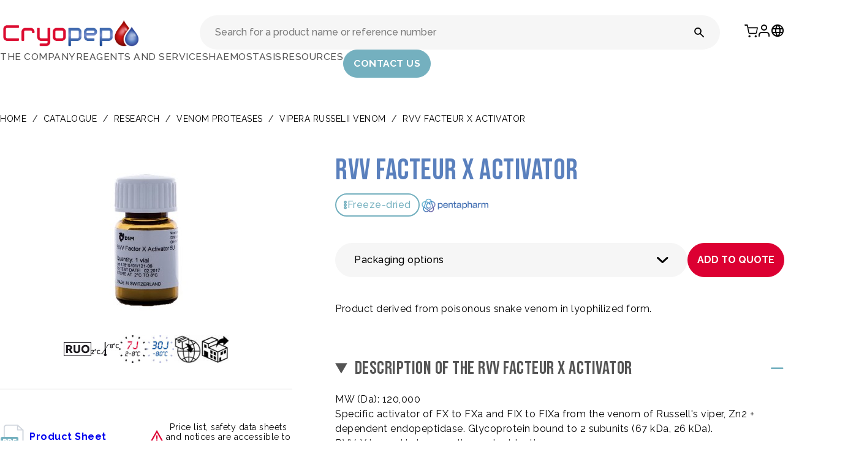

--- FILE ---
content_type: text/html; charset=UTF-8
request_url: https://www.cryopep.com/hemostasis-coagulation/catalogue/research/venom-proteases/venom-proteases-vipera-russelii-venom/rvv-facteur-x-activator/
body_size: 17032
content:
<!DOCTYPE html>
<html lang="fr" dir="ltr">
<head>
    <meta name="viewport" content="width=device-width, initial-scale=1" />
    <meta charset="UTF-8" />
    <title>RVV Facteur X Activator - Cryopep</title>
    <link rel="pingback" href="https://www.cryopep.com/xmlrpc.php">

    <meta name="msapplication-TileColor" content="#000352">
    <meta name="theme-color" content="#ffffff">

    <link rel="icon" type="image/png" href="https://www.cryopep.com/wp-content/themes/cryopep/assets/icons/favicon-96x96.png" sizes="96x96" />
    <link rel="icon" type="image/svg+xml" href="https://www.cryopep.com/wp-content/themes/cryopep/assets/icons/favicon.svg" />
    <link rel="shortcut icon" href="https://www.cryopep.com/wp-content/themes/cryopep/assets/icons/favicon.ico" />
    <link rel="apple-touch-icon" sizes="180x180" href="https://www.cryopep.com/wp-content/themes/cryopep/assets/icons/apple-touch-icon.png" />
    <meta name="apple-mobile-web-app-title" content="Cryopep" />
    <link rel="manifest" href="https://www.cryopep.com/wp-content/themes/cryopep/assets/icons/site.webmanifest" />

	
<!-- Search Engine Optimization by Rank Math - https://rankmath.com/ -->
<meta name="description" content="Product derived from poisonous snake venom in lyophilized form."/>
<meta name="robots" content="index, follow, max-snippet:-1, max-video-preview:-1, max-image-preview:large"/>
<link rel="canonical" href="https://www.cryopep.com/hemostasis-coagulation/catalogue/research/venom-proteases/venom-proteases-vipera-russelii-venom/rvv-facteur-x-activator/" />
<meta property="og:locale" content="en_US" />
<meta property="og:type" content="product" />
<meta property="og:title" content="RVV Facteur X Activator - Cryopep" />
<meta property="og:description" content="Product derived from poisonous snake venom in lyophilized form." />
<meta property="og:url" content="https://www.cryopep.com/hemostasis-coagulation/catalogue/research/venom-proteases/venom-proteases-vipera-russelii-venom/rvv-facteur-x-activator/" />
<meta property="og:site_name" content="Cryopep" />
<meta property="og:updated_time" content="2025-09-24T11:26:25+02:00" />
<meta property="product:availability" content="instock" />
<meta name="twitter:card" content="summary_large_image" />
<meta name="twitter:title" content="RVV Facteur X Activator - Cryopep" />
<meta name="twitter:description" content="Product derived from poisonous snake venom in lyophilized form." />
<meta name="twitter:label1" content="Price" />
<meta name="twitter:data1" content="817.00&nbsp;&euro;" />
<meta name="twitter:label2" content="Availability" />
<meta name="twitter:data2" content="10000 in stock" />
<script type="application/ld+json" class="rank-math-schema">{"@context":"https://schema.org","@graph":[{"@type":"Organization","@id":"https://www.cryopep.com/#organization","name":"Cryopep"},{"@type":"WebSite","@id":"https://www.cryopep.com/#website","url":"https://www.cryopep.com","name":"Cryopep","publisher":{"@id":"https://www.cryopep.com/#organization"},"inLanguage":"en-US"},{"@type":"BreadcrumbList","@id":"https://www.cryopep.com/hemostasis-coagulation/catalogue/research/venom-proteases/venom-proteases-vipera-russelii-venom/rvv-facteur-x-activator/#breadcrumb","itemListElement":[{"@type":"ListItem","position":"1","item":{"@id":"https://www.cryopep.com","name":"Home"}},{"@type":"ListItem","position":"2","item":{"@id":"https://www.cryopep.com/catalogue/","name":"Catalogue"}},{"@type":"ListItem","position":"3","item":{"@id":"https://www.cryopep.com/product-category/research/","name":"Research"}},{"@type":"ListItem","position":"4","item":{"@id":"https://www.cryopep.com/product-category/research/venom-proteases/","name":"VENOM PROTEASES"}},{"@type":"ListItem","position":"5","item":{"@id":"https://www.cryopep.com/product-category/research/venom-proteases/venom-proteases-vipera-russelii-venom/","name":"Vipera Russelii venom"}},{"@type":"ListItem","position":"6","item":{"@id":"https://www.cryopep.com/hemostasis-coagulation/catalogue/research/venom-proteases/venom-proteases-vipera-russelii-venom/rvv-facteur-x-activator/","name":"RVV Facteur X Activator"}}]},{"@type":"ItemPage","@id":"https://www.cryopep.com/hemostasis-coagulation/catalogue/research/venom-proteases/venom-proteases-vipera-russelii-venom/rvv-facteur-x-activator/#webpage","url":"https://www.cryopep.com/hemostasis-coagulation/catalogue/research/venom-proteases/venom-proteases-vipera-russelii-venom/rvv-facteur-x-activator/","name":"RVV Facteur X Activator - Cryopep","datePublished":"2021-12-08T09:45:54+01:00","dateModified":"2025-09-24T11:26:25+02:00","isPartOf":{"@id":"https://www.cryopep.com/#website"},"inLanguage":"en-US","breadcrumb":{"@id":"https://www.cryopep.com/hemostasis-coagulation/catalogue/research/venom-proteases/venom-proteases-vipera-russelii-venom/rvv-facteur-x-activator/#breadcrumb"}},{"@type":"Product","name":"RVV Facteur X Activator - Cryopep","description":"Product derived from poisonous snake venom in lyophilized form.","sku":"8-121-07","category":"Research &gt; VENOM PROTEASES &gt; Vipera Russelii venom","mainEntityOfPage":{"@id":"https://www.cryopep.com/hemostasis-coagulation/catalogue/research/venom-proteases/venom-proteases-vipera-russelii-venom/rvv-facteur-x-activator/#webpage"},"offers":{"@type":"Offer","price":"817.00","priceValidUntil":"2027-12-31","priceCurrency":"EUR","availability":"http://schema.org/InStock","seller":{"@type":"Organization","@id":"https://www.cryopep.com/","name":"Cryopep","url":"https://www.cryopep.com","logo":""},"url":"https://www.cryopep.com/hemostasis-coagulation/catalogue/research/venom-proteases/venom-proteases-vipera-russelii-venom/rvv-facteur-x-activator/"},"@id":"https://www.cryopep.com/hemostasis-coagulation/catalogue/research/venom-proteases/venom-proteases-vipera-russelii-venom/rvv-facteur-x-activator/#richSnippet"}]}</script>
<!-- /Rank Math WordPress SEO plugin -->

<link rel='dns-prefetch' href='//cdn.jsdelivr.net' />
<link rel='dns-prefetch' href='//www.googletagmanager.com' />
<link rel='dns-prefetch' href='//fonts.googleapis.com' />
<link rel='preconnect' href='https://fonts.googleapis.com' />
<link rel='preconnect' href='https://fonts.gstatic.com' />
<link rel="alternate" title="oEmbed (JSON)" type="application/json+oembed" href="https://www.cryopep.com/wp-json/oembed/1.0/embed?url=https%3A%2F%2Fwww.cryopep.com%2Fhemostasis-coagulation%2Fcatalogue%2Fresearch%2Fvenom-proteases%2Fvenom-proteases-vipera-russelii-venom%2Frvv-facteur-x-activator%2F" />
<link rel="alternate" title="oEmbed (XML)" type="text/xml+oembed" href="https://www.cryopep.com/wp-json/oembed/1.0/embed?url=https%3A%2F%2Fwww.cryopep.com%2Fhemostasis-coagulation%2Fcatalogue%2Fresearch%2Fvenom-proteases%2Fvenom-proteases-vipera-russelii-venom%2Frvv-facteur-x-activator%2F&#038;format=xml" />
<style id='wp-img-auto-sizes-contain-inline-css' type='text/css'>
img:is([sizes=auto i],[sizes^="auto," i]){contain-intrinsic-size:3000px 1500px}
/*# sourceURL=wp-img-auto-sizes-contain-inline-css */
</style>
<style id='wp-emoji-styles-inline-css' type='text/css'>

	img.wp-smiley, img.emoji {
		display: inline !important;
		border: none !important;
		box-shadow: none !important;
		height: 1em !important;
		width: 1em !important;
		margin: 0 0.07em !important;
		vertical-align: -0.1em !important;
		background: none !important;
		padding: 0 !important;
	}
/*# sourceURL=wp-emoji-styles-inline-css */
</style>
<link rel='stylesheet' id='wp-block-library-css' href='https://www.cryopep.com/wp-includes/css/dist/block-library/style.min.css?ver=6.9' type='text/css' media='all' />
<style id='wp-block-image-inline-css' type='text/css'>
.wp-block-image>a,.wp-block-image>figure>a{display:inline-block}.wp-block-image img{box-sizing:border-box;height:auto;max-width:100%;vertical-align:bottom}@media not (prefers-reduced-motion){.wp-block-image img.hide{visibility:hidden}.wp-block-image img.show{animation:show-content-image .4s}}.wp-block-image[style*=border-radius] img,.wp-block-image[style*=border-radius]>a{border-radius:inherit}.wp-block-image.has-custom-border img{box-sizing:border-box}.wp-block-image.aligncenter{text-align:center}.wp-block-image.alignfull>a,.wp-block-image.alignwide>a{width:100%}.wp-block-image.alignfull img,.wp-block-image.alignwide img{height:auto;width:100%}.wp-block-image .aligncenter,.wp-block-image .alignleft,.wp-block-image .alignright,.wp-block-image.aligncenter,.wp-block-image.alignleft,.wp-block-image.alignright{display:table}.wp-block-image .aligncenter>figcaption,.wp-block-image .alignleft>figcaption,.wp-block-image .alignright>figcaption,.wp-block-image.aligncenter>figcaption,.wp-block-image.alignleft>figcaption,.wp-block-image.alignright>figcaption{caption-side:bottom;display:table-caption}.wp-block-image .alignleft{float:left;margin:.5em 1em .5em 0}.wp-block-image .alignright{float:right;margin:.5em 0 .5em 1em}.wp-block-image .aligncenter{margin-left:auto;margin-right:auto}.wp-block-image :where(figcaption){margin-bottom:1em;margin-top:.5em}.wp-block-image.is-style-circle-mask img{border-radius:9999px}@supports ((-webkit-mask-image:none) or (mask-image:none)) or (-webkit-mask-image:none){.wp-block-image.is-style-circle-mask img{border-radius:0;-webkit-mask-image:url('data:image/svg+xml;utf8,<svg viewBox="0 0 100 100" xmlns="http://www.w3.org/2000/svg"><circle cx="50" cy="50" r="50"/></svg>');mask-image:url('data:image/svg+xml;utf8,<svg viewBox="0 0 100 100" xmlns="http://www.w3.org/2000/svg"><circle cx="50" cy="50" r="50"/></svg>');mask-mode:alpha;-webkit-mask-position:center;mask-position:center;-webkit-mask-repeat:no-repeat;mask-repeat:no-repeat;-webkit-mask-size:contain;mask-size:contain}}:root :where(.wp-block-image.is-style-rounded img,.wp-block-image .is-style-rounded img){border-radius:9999px}.wp-block-image figure{margin:0}.wp-lightbox-container{display:flex;flex-direction:column;position:relative}.wp-lightbox-container img{cursor:zoom-in}.wp-lightbox-container img:hover+button{opacity:1}.wp-lightbox-container button{align-items:center;backdrop-filter:blur(16px) saturate(180%);background-color:#5a5a5a40;border:none;border-radius:4px;cursor:zoom-in;display:flex;height:20px;justify-content:center;opacity:0;padding:0;position:absolute;right:16px;text-align:center;top:16px;width:20px;z-index:100}@media not (prefers-reduced-motion){.wp-lightbox-container button{transition:opacity .2s ease}}.wp-lightbox-container button:focus-visible{outline:3px auto #5a5a5a40;outline:3px auto -webkit-focus-ring-color;outline-offset:3px}.wp-lightbox-container button:hover{cursor:pointer;opacity:1}.wp-lightbox-container button:focus{opacity:1}.wp-lightbox-container button:focus,.wp-lightbox-container button:hover,.wp-lightbox-container button:not(:hover):not(:active):not(.has-background){background-color:#5a5a5a40;border:none}.wp-lightbox-overlay{box-sizing:border-box;cursor:zoom-out;height:100vh;left:0;overflow:hidden;position:fixed;top:0;visibility:hidden;width:100%;z-index:100000}.wp-lightbox-overlay .close-button{align-items:center;cursor:pointer;display:flex;justify-content:center;min-height:40px;min-width:40px;padding:0;position:absolute;right:calc(env(safe-area-inset-right) + 16px);top:calc(env(safe-area-inset-top) + 16px);z-index:5000000}.wp-lightbox-overlay .close-button:focus,.wp-lightbox-overlay .close-button:hover,.wp-lightbox-overlay .close-button:not(:hover):not(:active):not(.has-background){background:none;border:none}.wp-lightbox-overlay .lightbox-image-container{height:var(--wp--lightbox-container-height);left:50%;overflow:hidden;position:absolute;top:50%;transform:translate(-50%,-50%);transform-origin:top left;width:var(--wp--lightbox-container-width);z-index:9999999999}.wp-lightbox-overlay .wp-block-image{align-items:center;box-sizing:border-box;display:flex;height:100%;justify-content:center;margin:0;position:relative;transform-origin:0 0;width:100%;z-index:3000000}.wp-lightbox-overlay .wp-block-image img{height:var(--wp--lightbox-image-height);min-height:var(--wp--lightbox-image-height);min-width:var(--wp--lightbox-image-width);width:var(--wp--lightbox-image-width)}.wp-lightbox-overlay .wp-block-image figcaption{display:none}.wp-lightbox-overlay button{background:none;border:none}.wp-lightbox-overlay .scrim{background-color:#fff;height:100%;opacity:.9;position:absolute;width:100%;z-index:2000000}.wp-lightbox-overlay.active{visibility:visible}@media not (prefers-reduced-motion){.wp-lightbox-overlay.active{animation:turn-on-visibility .25s both}.wp-lightbox-overlay.active img{animation:turn-on-visibility .35s both}.wp-lightbox-overlay.show-closing-animation:not(.active){animation:turn-off-visibility .35s both}.wp-lightbox-overlay.show-closing-animation:not(.active) img{animation:turn-off-visibility .25s both}.wp-lightbox-overlay.zoom.active{animation:none;opacity:1;visibility:visible}.wp-lightbox-overlay.zoom.active .lightbox-image-container{animation:lightbox-zoom-in .4s}.wp-lightbox-overlay.zoom.active .lightbox-image-container img{animation:none}.wp-lightbox-overlay.zoom.active .scrim{animation:turn-on-visibility .4s forwards}.wp-lightbox-overlay.zoom.show-closing-animation:not(.active){animation:none}.wp-lightbox-overlay.zoom.show-closing-animation:not(.active) .lightbox-image-container{animation:lightbox-zoom-out .4s}.wp-lightbox-overlay.zoom.show-closing-animation:not(.active) .lightbox-image-container img{animation:none}.wp-lightbox-overlay.zoom.show-closing-animation:not(.active) .scrim{animation:turn-off-visibility .4s forwards}}@keyframes show-content-image{0%{visibility:hidden}99%{visibility:hidden}to{visibility:visible}}@keyframes turn-on-visibility{0%{opacity:0}to{opacity:1}}@keyframes turn-off-visibility{0%{opacity:1;visibility:visible}99%{opacity:0;visibility:visible}to{opacity:0;visibility:hidden}}@keyframes lightbox-zoom-in{0%{transform:translate(calc((-100vw + var(--wp--lightbox-scrollbar-width))/2 + var(--wp--lightbox-initial-left-position)),calc(-50vh + var(--wp--lightbox-initial-top-position))) scale(var(--wp--lightbox-scale))}to{transform:translate(-50%,-50%) scale(1)}}@keyframes lightbox-zoom-out{0%{transform:translate(-50%,-50%) scale(1);visibility:visible}99%{visibility:visible}to{transform:translate(calc((-100vw + var(--wp--lightbox-scrollbar-width))/2 + var(--wp--lightbox-initial-left-position)),calc(-50vh + var(--wp--lightbox-initial-top-position))) scale(var(--wp--lightbox-scale));visibility:hidden}}
/*# sourceURL=https://www.cryopep.com/wp-includes/blocks/image/style.min.css */
</style>
<style id='wp-block-group-inline-css' type='text/css'>
.wp-block-group{box-sizing:border-box}:where(.wp-block-group.wp-block-group-is-layout-constrained){position:relative}
/*# sourceURL=https://www.cryopep.com/wp-includes/blocks/group/style.min.css */
</style>
<style id='wp-block-paragraph-inline-css' type='text/css'>
.is-small-text{font-size:.875em}.is-regular-text{font-size:1em}.is-large-text{font-size:2.25em}.is-larger-text{font-size:3em}.has-drop-cap:not(:focus):first-letter{float:left;font-size:8.4em;font-style:normal;font-weight:100;line-height:.68;margin:.05em .1em 0 0;text-transform:uppercase}body.rtl .has-drop-cap:not(:focus):first-letter{float:none;margin-left:.1em}p.has-drop-cap.has-background{overflow:hidden}:root :where(p.has-background){padding:1.25em 2.375em}:where(p.has-text-color:not(.has-link-color)) a{color:inherit}p.has-text-align-left[style*="writing-mode:vertical-lr"],p.has-text-align-right[style*="writing-mode:vertical-rl"]{rotate:180deg}
/*# sourceURL=https://www.cryopep.com/wp-includes/blocks/paragraph/style.min.css */
</style>
<style id='global-styles-inline-css' type='text/css'>
:root{--wp--preset--aspect-ratio--square: 1;--wp--preset--aspect-ratio--4-3: 4/3;--wp--preset--aspect-ratio--3-4: 3/4;--wp--preset--aspect-ratio--3-2: 3/2;--wp--preset--aspect-ratio--2-3: 2/3;--wp--preset--aspect-ratio--16-9: 16/9;--wp--preset--aspect-ratio--9-16: 9/16;--wp--preset--color--black: #000000;--wp--preset--color--cyan-bluish-gray: #abb8c3;--wp--preset--color--white: #ffffff;--wp--preset--color--pale-pink: #f78da7;--wp--preset--color--vivid-red: #cf2e2e;--wp--preset--color--luminous-vivid-orange: #ff6900;--wp--preset--color--luminous-vivid-amber: #fcb900;--wp--preset--color--light-green-cyan: #7bdcb5;--wp--preset--color--vivid-green-cyan: #00d084;--wp--preset--color--pale-cyan-blue: #8ed1fc;--wp--preset--color--vivid-cyan-blue: #0693e3;--wp--preset--color--vivid-purple: #9b51e0;--wp--preset--color--primary: var(--primary-color);--wp--preset--color--secondary: var(--secondary-color);--wp--preset--color--tertiary: var(--tertiary-color);--wp--preset--color--quaternary: var(--quaternary-color);--wp--preset--color--quinary: var(--quinary-color);--wp--preset--color--text-color: var(--text-color);--wp--preset--color--black-color: #000;--wp--preset--color--white-color: #fff;--wp--preset--gradient--vivid-cyan-blue-to-vivid-purple: linear-gradient(135deg,rgb(6,147,227) 0%,rgb(155,81,224) 100%);--wp--preset--gradient--light-green-cyan-to-vivid-green-cyan: linear-gradient(135deg,rgb(122,220,180) 0%,rgb(0,208,130) 100%);--wp--preset--gradient--luminous-vivid-amber-to-luminous-vivid-orange: linear-gradient(135deg,rgb(252,185,0) 0%,rgb(255,105,0) 100%);--wp--preset--gradient--luminous-vivid-orange-to-vivid-red: linear-gradient(135deg,rgb(255,105,0) 0%,rgb(207,46,46) 100%);--wp--preset--gradient--very-light-gray-to-cyan-bluish-gray: linear-gradient(135deg,rgb(238,238,238) 0%,rgb(169,184,195) 100%);--wp--preset--gradient--cool-to-warm-spectrum: linear-gradient(135deg,rgb(74,234,220) 0%,rgb(151,120,209) 20%,rgb(207,42,186) 40%,rgb(238,44,130) 60%,rgb(251,105,98) 80%,rgb(254,248,76) 100%);--wp--preset--gradient--blush-light-purple: linear-gradient(135deg,rgb(255,206,236) 0%,rgb(152,150,240) 100%);--wp--preset--gradient--blush-bordeaux: linear-gradient(135deg,rgb(254,205,165) 0%,rgb(254,45,45) 50%,rgb(107,0,62) 100%);--wp--preset--gradient--luminous-dusk: linear-gradient(135deg,rgb(255,203,112) 0%,rgb(199,81,192) 50%,rgb(65,88,208) 100%);--wp--preset--gradient--pale-ocean: linear-gradient(135deg,rgb(255,245,203) 0%,rgb(182,227,212) 50%,rgb(51,167,181) 100%);--wp--preset--gradient--electric-grass: linear-gradient(135deg,rgb(202,248,128) 0%,rgb(113,206,126) 100%);--wp--preset--gradient--midnight: linear-gradient(135deg,rgb(2,3,129) 0%,rgb(40,116,252) 100%);--wp--preset--font-size--small: 0.875rem;--wp--preset--font-size--medium: 1rem;--wp--preset--font-size--large: clamp(1.2rem, 1.2rem + ((1vw - 0.2rem) * 0.219), 1.375rem);--wp--preset--font-size--x-large: clamp(1.5rem, 1.5rem + ((1vw - 0.2rem) * 0.938), 2.25rem);--wp--preset--font-size--xx-large: clamp(2.25rem, 2.25rem + ((1vw - 0.2rem) * 2.188), 4rem);--wp--preset--font-family--raleway: "Raleway", sans-serif;--wp--preset--font-family--beba-neue: "Bebas Neue", sans-serif;--wp--preset--spacing--20: min(1.5rem, 2vw);--wp--preset--spacing--30: min(2.5rem, 3vw);--wp--preset--spacing--40: min(4rem, 5vw);--wp--preset--spacing--50: min(6.5rem, 8vw);--wp--preset--spacing--60: min(10.5rem, 13vw);--wp--preset--spacing--70: 3.38rem;--wp--preset--spacing--80: 5.06rem;--wp--preset--spacing--10: 1rem;--wp--preset--shadow--natural: 6px 6px 9px rgba(0, 0, 0, 0.2);--wp--preset--shadow--deep: 12px 12px 50px rgba(0, 0, 0, 0.4);--wp--preset--shadow--sharp: 6px 6px 0px rgba(0, 0, 0, 0.2);--wp--preset--shadow--outlined: 6px 6px 0px -3px rgb(255, 255, 255), 6px 6px rgb(0, 0, 0);--wp--preset--shadow--crisp: 6px 6px 0px rgb(0, 0, 0);}:root { --wp--style--global--content-size: min(1440px, 90vw);--wp--style--global--wide-size: 90vw; }:where(body) { margin: 0; }.wp-site-blocks { padding-top: var(--wp--style--root--padding-top); padding-bottom: var(--wp--style--root--padding-bottom); }.has-global-padding { padding-right: var(--wp--style--root--padding-right); padding-left: var(--wp--style--root--padding-left); }.has-global-padding > .alignfull { margin-right: calc(var(--wp--style--root--padding-right) * -1); margin-left: calc(var(--wp--style--root--padding-left) * -1); }.has-global-padding :where(:not(.alignfull.is-layout-flow) > .has-global-padding:not(.wp-block-block, .alignfull)) { padding-right: 0; padding-left: 0; }.has-global-padding :where(:not(.alignfull.is-layout-flow) > .has-global-padding:not(.wp-block-block, .alignfull)) > .alignfull { margin-left: 0; margin-right: 0; }.wp-site-blocks > .alignleft { float: left; margin-right: 2em; }.wp-site-blocks > .alignright { float: right; margin-left: 2em; }.wp-site-blocks > .aligncenter { justify-content: center; margin-left: auto; margin-right: auto; }:where(.wp-site-blocks) > * { margin-block-start: 1.2rem; margin-block-end: 0; }:where(.wp-site-blocks) > :first-child { margin-block-start: 0; }:where(.wp-site-blocks) > :last-child { margin-block-end: 0; }:root { --wp--style--block-gap: 1.2rem; }:root :where(.is-layout-flow) > :first-child{margin-block-start: 0;}:root :where(.is-layout-flow) > :last-child{margin-block-end: 0;}:root :where(.is-layout-flow) > *{margin-block-start: 1.2rem;margin-block-end: 0;}:root :where(.is-layout-constrained) > :first-child{margin-block-start: 0;}:root :where(.is-layout-constrained) > :last-child{margin-block-end: 0;}:root :where(.is-layout-constrained) > *{margin-block-start: 1.2rem;margin-block-end: 0;}:root :where(.is-layout-flex){gap: 1.2rem;}:root :where(.is-layout-grid){gap: 1.2rem;}.is-layout-flow > .alignleft{float: left;margin-inline-start: 0;margin-inline-end: 2em;}.is-layout-flow > .alignright{float: right;margin-inline-start: 2em;margin-inline-end: 0;}.is-layout-flow > .aligncenter{margin-left: auto !important;margin-right: auto !important;}.is-layout-constrained > .alignleft{float: left;margin-inline-start: 0;margin-inline-end: 2em;}.is-layout-constrained > .alignright{float: right;margin-inline-start: 2em;margin-inline-end: 0;}.is-layout-constrained > .aligncenter{margin-left: auto !important;margin-right: auto !important;}.is-layout-constrained > :where(:not(.alignleft):not(.alignright):not(.alignfull)){max-width: var(--wp--style--global--content-size);margin-left: auto !important;margin-right: auto !important;}.is-layout-constrained > .alignwide{max-width: var(--wp--style--global--wide-size);}body .is-layout-flex{display: flex;}.is-layout-flex{flex-wrap: wrap;align-items: center;}.is-layout-flex > :is(*, div){margin: 0;}body .is-layout-grid{display: grid;}.is-layout-grid > :is(*, div){margin: 0;}body{background-color: #fff;color: var(--text-color);font-family: var(--base-font);font-style: normal;font-weight: 400;line-height: 1.55;--wp--style--root--padding-top: 0px;--wp--style--root--padding-right: var(--wp--preset--spacing--50);--wp--style--root--padding-bottom: 0px;--wp--style--root--padding-left: var(--wp--preset--spacing--50);}a:where(:not(.wp-element-button)){color: var(--wp--preset--color--contrast);text-decoration: underline;}:root :where(a:where(:not(.wp-element-button)):hover){text-decoration: none;}h1, h2, h3, h4, h5, h6{color: var(--main-color);font-family: var(--wp--preset--font-family--heading);font-weight: 400;line-height: 1.2;}h1{color: var(--main-color);font-family: var(--secondary-font);font-size: var(--wp--preset--font-size--xx-large);line-height: 1.15;}h2{font-family: var(--secondary-font);font-size: var(--wp--preset--font-size--x-large);font-weight: 400;letter-spacing: 1.5px;}h3{font-size: var(--wp--preset--font-size--large);}h4{font-size: clamp(1.1rem, 1.1rem + ((1vw - 0.2rem) * 0.767),var(--wp--preset--font-size--large));}h5{font-size: var(--wp--preset--font-size--medium);}h6{font-size: var(--wp--preset--font-size--small);}:root :where(.wp-element-button, .wp-block-button__link){background-color: var(--main-color);border-radius: .33rem;border-color: var(--main-color);border-width: 1;color: #fff;font-family: inherit;font-size: var(--wp--preset--font-size--small);font-style: normal;font-weight: 500;letter-spacing: inherit;line-height: inherit;padding-top: 0.6rem;padding-right: 1rem;padding-bottom: 0.6rem;padding-left: 1rem;text-decoration: none;text-transform: inherit;}:root :where(.wp-element-button:hover, .wp-block-button__link:hover){background-color: var(--tertiary-color);color: var(--main-color) !important;}:root :where(.wp-element-button:focus, .wp-block-button__link:focus){background-color: var(--wp--preset--color--contrast-2);border-color: var(--wp--preset--color--contrast-2);color: var(--wp--preset--color--base);outline-color: var(--wp--preset--color--contrast);outline-offset: 2px;}:root :where(.wp-element-button:active, .wp-block-button__link:active){background-color: var(--wp--preset--color--contrast);color: var(--wp--preset--color--base);}:root :where(.wp-element-caption, .wp-block-audio figcaption, .wp-block-embed figcaption, .wp-block-gallery figcaption, .wp-block-image figcaption, .wp-block-table figcaption, .wp-block-video figcaption){color: var(--wp--preset--color--contrast-2);font-family: var(--base-font);font-size: 0.8rem;}.has-black-color{color: var(--wp--preset--color--black) !important;}.has-cyan-bluish-gray-color{color: var(--wp--preset--color--cyan-bluish-gray) !important;}.has-white-color{color: var(--wp--preset--color--white) !important;}.has-pale-pink-color{color: var(--wp--preset--color--pale-pink) !important;}.has-vivid-red-color{color: var(--wp--preset--color--vivid-red) !important;}.has-luminous-vivid-orange-color{color: var(--wp--preset--color--luminous-vivid-orange) !important;}.has-luminous-vivid-amber-color{color: var(--wp--preset--color--luminous-vivid-amber) !important;}.has-light-green-cyan-color{color: var(--wp--preset--color--light-green-cyan) !important;}.has-vivid-green-cyan-color{color: var(--wp--preset--color--vivid-green-cyan) !important;}.has-pale-cyan-blue-color{color: var(--wp--preset--color--pale-cyan-blue) !important;}.has-vivid-cyan-blue-color{color: var(--wp--preset--color--vivid-cyan-blue) !important;}.has-vivid-purple-color{color: var(--wp--preset--color--vivid-purple) !important;}.has-primary-color{color: var(--wp--preset--color--primary) !important;}.has-secondary-color{color: var(--wp--preset--color--secondary) !important;}.has-tertiary-color{color: var(--wp--preset--color--tertiary) !important;}.has-quaternary-color{color: var(--wp--preset--color--quaternary) !important;}.has-quinary-color{color: var(--wp--preset--color--quinary) !important;}.has-text-color-color{color: var(--wp--preset--color--text-color) !important;}.has-black-color-color{color: var(--wp--preset--color--black-color) !important;}.has-white-color-color{color: var(--wp--preset--color--white-color) !important;}.has-black-background-color{background-color: var(--wp--preset--color--black) !important;}.has-cyan-bluish-gray-background-color{background-color: var(--wp--preset--color--cyan-bluish-gray) !important;}.has-white-background-color{background-color: var(--wp--preset--color--white) !important;}.has-pale-pink-background-color{background-color: var(--wp--preset--color--pale-pink) !important;}.has-vivid-red-background-color{background-color: var(--wp--preset--color--vivid-red) !important;}.has-luminous-vivid-orange-background-color{background-color: var(--wp--preset--color--luminous-vivid-orange) !important;}.has-luminous-vivid-amber-background-color{background-color: var(--wp--preset--color--luminous-vivid-amber) !important;}.has-light-green-cyan-background-color{background-color: var(--wp--preset--color--light-green-cyan) !important;}.has-vivid-green-cyan-background-color{background-color: var(--wp--preset--color--vivid-green-cyan) !important;}.has-pale-cyan-blue-background-color{background-color: var(--wp--preset--color--pale-cyan-blue) !important;}.has-vivid-cyan-blue-background-color{background-color: var(--wp--preset--color--vivid-cyan-blue) !important;}.has-vivid-purple-background-color{background-color: var(--wp--preset--color--vivid-purple) !important;}.has-primary-background-color{background-color: var(--wp--preset--color--primary) !important;}.has-secondary-background-color{background-color: var(--wp--preset--color--secondary) !important;}.has-tertiary-background-color{background-color: var(--wp--preset--color--tertiary) !important;}.has-quaternary-background-color{background-color: var(--wp--preset--color--quaternary) !important;}.has-quinary-background-color{background-color: var(--wp--preset--color--quinary) !important;}.has-text-color-background-color{background-color: var(--wp--preset--color--text-color) !important;}.has-black-color-background-color{background-color: var(--wp--preset--color--black-color) !important;}.has-white-color-background-color{background-color: var(--wp--preset--color--white-color) !important;}.has-black-border-color{border-color: var(--wp--preset--color--black) !important;}.has-cyan-bluish-gray-border-color{border-color: var(--wp--preset--color--cyan-bluish-gray) !important;}.has-white-border-color{border-color: var(--wp--preset--color--white) !important;}.has-pale-pink-border-color{border-color: var(--wp--preset--color--pale-pink) !important;}.has-vivid-red-border-color{border-color: var(--wp--preset--color--vivid-red) !important;}.has-luminous-vivid-orange-border-color{border-color: var(--wp--preset--color--luminous-vivid-orange) !important;}.has-luminous-vivid-amber-border-color{border-color: var(--wp--preset--color--luminous-vivid-amber) !important;}.has-light-green-cyan-border-color{border-color: var(--wp--preset--color--light-green-cyan) !important;}.has-vivid-green-cyan-border-color{border-color: var(--wp--preset--color--vivid-green-cyan) !important;}.has-pale-cyan-blue-border-color{border-color: var(--wp--preset--color--pale-cyan-blue) !important;}.has-vivid-cyan-blue-border-color{border-color: var(--wp--preset--color--vivid-cyan-blue) !important;}.has-vivid-purple-border-color{border-color: var(--wp--preset--color--vivid-purple) !important;}.has-primary-border-color{border-color: var(--wp--preset--color--primary) !important;}.has-secondary-border-color{border-color: var(--wp--preset--color--secondary) !important;}.has-tertiary-border-color{border-color: var(--wp--preset--color--tertiary) !important;}.has-quaternary-border-color{border-color: var(--wp--preset--color--quaternary) !important;}.has-quinary-border-color{border-color: var(--wp--preset--color--quinary) !important;}.has-text-color-border-color{border-color: var(--wp--preset--color--text-color) !important;}.has-black-color-border-color{border-color: var(--wp--preset--color--black-color) !important;}.has-white-color-border-color{border-color: var(--wp--preset--color--white-color) !important;}.has-vivid-cyan-blue-to-vivid-purple-gradient-background{background: var(--wp--preset--gradient--vivid-cyan-blue-to-vivid-purple) !important;}.has-light-green-cyan-to-vivid-green-cyan-gradient-background{background: var(--wp--preset--gradient--light-green-cyan-to-vivid-green-cyan) !important;}.has-luminous-vivid-amber-to-luminous-vivid-orange-gradient-background{background: var(--wp--preset--gradient--luminous-vivid-amber-to-luminous-vivid-orange) !important;}.has-luminous-vivid-orange-to-vivid-red-gradient-background{background: var(--wp--preset--gradient--luminous-vivid-orange-to-vivid-red) !important;}.has-very-light-gray-to-cyan-bluish-gray-gradient-background{background: var(--wp--preset--gradient--very-light-gray-to-cyan-bluish-gray) !important;}.has-cool-to-warm-spectrum-gradient-background{background: var(--wp--preset--gradient--cool-to-warm-spectrum) !important;}.has-blush-light-purple-gradient-background{background: var(--wp--preset--gradient--blush-light-purple) !important;}.has-blush-bordeaux-gradient-background{background: var(--wp--preset--gradient--blush-bordeaux) !important;}.has-luminous-dusk-gradient-background{background: var(--wp--preset--gradient--luminous-dusk) !important;}.has-pale-ocean-gradient-background{background: var(--wp--preset--gradient--pale-ocean) !important;}.has-electric-grass-gradient-background{background: var(--wp--preset--gradient--electric-grass) !important;}.has-midnight-gradient-background{background: var(--wp--preset--gradient--midnight) !important;}.has-small-font-size{font-size: var(--wp--preset--font-size--small) !important;}.has-medium-font-size{font-size: var(--wp--preset--font-size--medium) !important;}.has-large-font-size{font-size: var(--wp--preset--font-size--large) !important;}.has-x-large-font-size{font-size: var(--wp--preset--font-size--x-large) !important;}.has-xx-large-font-size{font-size: var(--wp--preset--font-size--xx-large) !important;}.has-raleway-font-family{font-family: var(--wp--preset--font-family--raleway) !important;}.has-beba-neue-font-family{font-family: var(--wp--preset--font-family--beba-neue) !important;}
/*# sourceURL=global-styles-inline-css */
</style>
<style id='core-block-supports-inline-css' type='text/css'>
.wp-container-core-group-is-layout-f66f9956{flex-wrap:nowrap;align-items:flex-start;}.wp-container-core-group-is-layout-7862453b{flex-wrap:nowrap;align-items:flex-start;}.wp-container-core-group-is-layout-fe9cc265{flex-direction:column;align-items:flex-start;}
/*# sourceURL=core-block-supports-inline-css */
</style>

<link rel='stylesheet' id='woocommerce-layout-css' href='https://www.cryopep.com/wp-content/plugins/woocommerce/assets/css/woocommerce-layout.css?ver=10.4.3' type='text/css' media='all' />
<link rel='stylesheet' id='woocommerce-smallscreen-css' href='https://www.cryopep.com/wp-content/plugins/woocommerce/assets/css/woocommerce-smallscreen.css?ver=10.4.3' type='text/css' media='only screen and (max-width: 768px)' />
<link rel='stylesheet' id='woocommerce-general-css' href='https://www.cryopep.com/wp-content/plugins/woocommerce/assets/css/woocommerce.css?ver=10.4.3' type='text/css' media='all' />
<style id='woocommerce-inline-inline-css' type='text/css'>
.woocommerce form .form-row .required { visibility: visible; }
/*# sourceURL=woocommerce-inline-inline-css */
</style>
<link rel='stylesheet' id='cmplz-general-css' href='https://www.cryopep.com/wp-content/plugins/complianz-gdpr/assets/css/cookieblocker.min.css?ver=1766488298' type='text/css' media='all' />
<link rel='stylesheet' id='raleway-fonts-css' href='https://fonts.googleapis.com/css2?family=Raleway%3Aital%2Cwght%400%2C100..900%3B1%2C100..900&#038;display=swap%22+rel%3D%22stylesheet&#038;ver=6.9' type='text/css' media='all' />
<link rel='stylesheet' id='bebas-fonts-css' href='https://fonts.googleapis.com/css2?family=Bebas+Neue&#038;display=swap%22+rel%3D%22stylesheet&#038;ver=6.9' type='text/css' media='all' />
<link rel='stylesheet' id='slick-css-css' href='https://cdn.jsdelivr.net/npm/slick-carousel@1.8.1/slick/slick.css?ver=1.0' type='text/css' media='all' />
<link rel='stylesheet' id='main-css-css' href='https://www.cryopep.com/wp-content/themes/cryopep/assets/css/styles.min.css?ver=6.9' type='text/css' media='all' />
<script type="text/javascript" src="https://www.cryopep.com/wp-includes/js/jquery/jquery.min.js?ver=3.7.1" id="jquery-core-js"></script>
<script type="text/javascript" src="https://www.cryopep.com/wp-includes/js/jquery/jquery-migrate.min.js?ver=3.4.1" id="jquery-migrate-js"></script>
<script type="text/javascript" src="https://www.cryopep.com/wp-content/plugins/woocommerce/assets/js/jquery-blockui/jquery.blockUI.min.js?ver=2.7.0-wc.10.4.3" id="wc-jquery-blockui-js" defer="defer" data-wp-strategy="defer"></script>
<script type="text/javascript" id="wc-add-to-cart-js-extra">
/* <![CDATA[ */
var wc_add_to_cart_params = {"ajax_url":"/wp-admin/admin-ajax.php","wc_ajax_url":"/?wc-ajax=%%endpoint%%","i18n_view_cart":"View cart","cart_url":"https://www.cryopep.com/panier/","is_cart":"","cart_redirect_after_add":"yes"};
//# sourceURL=wc-add-to-cart-js-extra
/* ]]> */
</script>
<script type="text/javascript" src="https://www.cryopep.com/wp-content/plugins/woocommerce/assets/js/frontend/add-to-cart.min.js?ver=10.4.3" id="wc-add-to-cart-js" defer="defer" data-wp-strategy="defer"></script>
<script type="text/javascript" id="wc-single-product-js-extra">
/* <![CDATA[ */
var wc_single_product_params = {"i18n_required_rating_text":"Please select a rating","i18n_rating_options":["1 of 5 stars","2 of 5 stars","3 of 5 stars","4 of 5 stars","5 of 5 stars"],"i18n_product_gallery_trigger_text":"View full-screen image gallery","review_rating_required":"yes","flexslider":{"rtl":false,"animation":"slide","smoothHeight":true,"directionNav":false,"controlNav":"thumbnails","slideshow":false,"animationSpeed":500,"animationLoop":false,"allowOneSlide":false},"zoom_enabled":"","zoom_options":[],"photoswipe_enabled":"","photoswipe_options":{"shareEl":false,"closeOnScroll":false,"history":false,"hideAnimationDuration":0,"showAnimationDuration":0},"flexslider_enabled":""};
//# sourceURL=wc-single-product-js-extra
/* ]]> */
</script>
<script type="text/javascript" src="https://www.cryopep.com/wp-content/plugins/woocommerce/assets/js/frontend/single-product.min.js?ver=10.4.3" id="wc-single-product-js" defer="defer" data-wp-strategy="defer"></script>
<script type="text/javascript" src="https://www.cryopep.com/wp-content/plugins/woocommerce/assets/js/js-cookie/js.cookie.min.js?ver=2.1.4-wc.10.4.3" id="wc-js-cookie-js" defer="defer" data-wp-strategy="defer"></script>
<script type="text/javascript" id="woocommerce-js-extra">
/* <![CDATA[ */
var woocommerce_params = {"ajax_url":"/wp-admin/admin-ajax.php","wc_ajax_url":"/?wc-ajax=%%endpoint%%","i18n_password_show":"Show password","i18n_password_hide":"Hide password"};
//# sourceURL=woocommerce-js-extra
/* ]]> */
</script>
<script type="text/javascript" src="https://www.cryopep.com/wp-content/plugins/woocommerce/assets/js/frontend/woocommerce.min.js?ver=10.4.3" id="woocommerce-js" defer="defer" data-wp-strategy="defer"></script>
<script type="text/javascript" src="https://cdn.jsdelivr.net/npm/slick-carousel@1.8.1/slick/slick.min.js?ver=6.9" id="slick-js"></script>
<script type="text/javascript" src="https://www.cryopep.com/wp-content/themes/cryopep/assets/js/scrollreveal.js?ver=6.9" id="scrollreveal-js-js"></script>
<script type="text/javascript" src="https://www.cryopep.com/wp-content/themes/cryopep/assets/js/theme.js?ver=6.9" id="main-js-js"></script>

<!-- Google tag (gtag.js) snippet added by Site Kit -->
<!-- Google Analytics snippet added by Site Kit -->
<script type="text/javascript" src="https://www.googletagmanager.com/gtag/js?id=GT-MQJ2NTTK" id="google_gtagjs-js" async></script>
<script type="text/javascript" id="google_gtagjs-js-after">
/* <![CDATA[ */
window.dataLayer = window.dataLayer || [];function gtag(){dataLayer.push(arguments);}
gtag("set","linker",{"domains":["www.cryopep.com"]});
gtag("js", new Date());
gtag("set", "developer_id.dZTNiMT", true);
gtag("config", "GT-MQJ2NTTK");
//# sourceURL=google_gtagjs-js-after
/* ]]> */
</script>
<link rel="https://api.w.org/" href="https://www.cryopep.com/wp-json/" /><link rel="alternate" title="JSON" type="application/json" href="https://www.cryopep.com/wp-json/wp/v2/product/23348" /><link rel="EditURI" type="application/rsd+xml" title="RSD" href="https://www.cryopep.com/xmlrpc.php?rsd" />
<link rel='shortlink' href='https://www.cryopep.com/?p=23348' />
<meta name="generator" content="Site Kit by Google 1.170.0" />	<noscript><style>.woocommerce-product-gallery{ opacity: 1 !important; }</style></noscript>
	
<!-- Google AdSense meta tags added by Site Kit -->
<meta name="google-adsense-platform-account" content="ca-host-pub-2644536267352236">
<meta name="google-adsense-platform-domain" content="sitekit.withgoogle.com">
<!-- End Google AdSense meta tags added by Site Kit -->
<link rel="icon" href="https://www.cryopep.com/wp-content/uploads/sites/2/2021/10/cropped-cropped-favicon-32x32.png" sizes="32x32" />
<link rel="icon" href="https://www.cryopep.com/wp-content/uploads/sites/2/2021/10/cropped-cropped-favicon-192x192.png" sizes="192x192" />
<link rel="apple-touch-icon" href="https://www.cryopep.com/wp-content/uploads/sites/2/2021/10/cropped-cropped-favicon-180x180.png" />
<meta name="msapplication-TileImage" content="https://www.cryopep.com/wp-content/uploads/sites/2/2021/10/cropped-cropped-favicon-270x270.png" />

<link rel='stylesheet' id='wc-blocks-style-css' href='https://www.cryopep.com/wp-content/plugins/woocommerce/assets/client/blocks/wc-blocks.css?ver=wc-10.4.3' type='text/css' media='all' />
</head>
<body class="wp-singular product-template-default single single-product postid-23348 wp-theme-cryopep front theme-cryopep woocommerce woocommerce-page woocommerce-no-js">

<header class="main-header">
    <div class="wp-block-group is-layout-constrained wp-block-group-is-layout-constrained header-main-menu-container">
        <div class="header-main-block">
            <div class="wp-block-site-logo">
                <a href="https://www.cryopep.com" class="custom-logo-link" rel="home" aria-current="page">
                    <div class="logo-main">
                        <img src="https://www.cryopep.com/wp-content/themes/cryopep/assets/img/logo-en.webp" alt="Cryopep" />
                    </div>
                </a>
            </div>
            <div class="search-product-container">
                <form id="product-search-form" action="https://www.cryopep.com/catalogue/" autocomplete="off">
                    <input type="search" id="product-search" name="s" class="search-input" placeholder="Search for a product name or reference number" />
                    <button type="submit" class="search-submit" aria-label="Search for a product name or reference number"><i class="icon-search"></i></button>
                </form>
                <div id="product-suggestions"></div>
            </div>
            <div class="header-top-access">
                <div class="search-mobile">
                    <i class="icon-search"></i>
                </div>
                <div class="cart-menu">
                    <a class="cart-contents" href="https://www.cryopep.com/panier/" title="Voir le panier">
                        <i class="icon-cart"></i>                     </a>
                    <div class="header-cart-container">
	                    

	<p class="woocommerce-mini-cart__empty-message">No products in the cart.</p>


                    </div>
                </div>
                                    <span class="menu-account not-login">
                        <i class="icon-user"></i>
                    </span>
                                <div class="lang-menu-container">
                    <span class="lang-menu"><i class="icon-world1"></i></span>
	                <div class="menu-langs-container"><ul id="lang-menu"><li id="menu-item-24956" class="menu-item menu-item-type-custom menu-item-object-custom menu-item-home menu-item-24956"><a href="https://www.cryopep.com/">EN</a></li>
<li id="menu-item-24955" class="menu-item menu-item-type-custom menu-item-object-custom menu-item-24955"><a href="https://www.cryopep.fr/">FR</a></li>
</ul></div>                </div>

            </div>
            <section class="mobile-menu container-menu-trigger"><div class="menu-trigger"><div></div></div></section>

        </div>
        <div class="menu-main-container">
		    <div class="menu-main-container"><ul id="main-menu" class="main-menu"><li id="menu-item-24841" class="menu-item menu-item-type-custom menu-item-object-custom menu-item-has-children menu-item-24841"><a>The company</a>
<ul class="sub-menu">
	<li id="menu-item-24846" class="menu-item menu-item-type-post_type menu-item-object-page menu-item-24846"><a href="https://www.cryopep.com/the-cryopep-compagny/">CRYOPEP</a></li>
	<li id="menu-item-24847" class="menu-item menu-item-type-post_type menu-item-object-page menu-item-24847"><a href="https://www.cryopep.com/the-quality-of-cryopep-products/">Quality</a></li>
	<li id="menu-item-24843" class="menu-item menu-item-type-post_type menu-item-object-page menu-item-24843"><a href="https://www.cryopep.com/cryopep-logistics/">Logistics</a></li>
	<li id="menu-item-24842" class="menu-item menu-item-type-post_type menu-item-object-page menu-item-24842"><a href="https://www.cryopep.com/cryopep-customer-support/">Customer support</a></li>
	<li id="menu-item-24845" class="menu-item menu-item-type-post_type menu-item-object-page menu-item-24845"><a href="https://www.cryopep.com/our-partners/">Partners</a></li>
	<li id="menu-item-24844" class="menu-item menu-item-type-post_type menu-item-object-page menu-item-24844"><a href="https://www.cryopep.com/faq/">FAQ</a></li>
</ul>
</li>
<li id="menu-item-24848" class="menu-item menu-item-type-custom menu-item-object-custom menu-item-has-children menu-item-24848"><a>Reagents and services</a>
<ul class="sub-menu">
	<li id="menu-item-24849" class="menu-item menu-item-type-taxonomy menu-item-object-product_cat menu-item-has-children menu-item-24849"><a href="https://www.cryopep.com/product-category/routine/">Routine</a>
	<ul class="sub-menu">
		<li id="menu-item-24867" class="menu-item menu-item-type-taxonomy menu-item-object-product_cat menu-item-24867"><a href="https://www.cryopep.com/product-category/routine/activated-factor-assays/">Activated factor assays</a></li>
		<li id="menu-item-24868" class="menu-item menu-item-type-taxonomy menu-item-object-product_cat menu-item-24868"><a href="https://www.cryopep.com/product-category/routine/adamts-13/">Adamts-13</a></li>
		<li id="menu-item-24869" class="menu-item menu-item-type-taxonomy menu-item-object-product_cat menu-item-24869"><a href="https://www.cryopep.com/product-category/routine/anticoagulant-monitoring/">Anticoagulant monitoring</a></li>
		<li id="menu-item-24870" class="menu-item menu-item-type-taxonomy menu-item-object-product_cat menu-item-24870"><a href="https://www.cryopep.com/product-category/routine/d-dimers/">D-dimers</a></li>
		<li id="menu-item-24871" class="menu-item menu-item-type-taxonomy menu-item-object-product_cat menu-item-24871"><a href="https://www.cryopep.com/product-category/routine/factor-assays/">Factor assays</a></li>
		<li id="menu-item-24872" class="menu-item menu-item-type-taxonomy menu-item-object-product_cat menu-item-24872"><a href="https://www.cryopep.com/product-category/routine/fibrinolysis/">Fibrinolysis</a></li>
		<li id="menu-item-24873" class="menu-item menu-item-type-taxonomy menu-item-object-product_cat menu-item-24873"><a href="https://www.cryopep.com/product-category/routine/frozen-calibrators-and-controls/">Frozen calibrators and controls</a></li>
		<li id="menu-item-24874" class="menu-item menu-item-type-taxonomy menu-item-object-product_cat menu-item-24874"><a href="https://www.cryopep.com/product-category/routine/frozen-immunodepleted-deficient-plasmas/">Frozen immunodepleted deficient plasmas</a></li>
		<li id="menu-item-24877" class="menu-item menu-item-type-taxonomy menu-item-object-product_cat menu-item-24877"><a href="https://www.cryopep.com/product-category/routine/inhibitor-nijmegen-bethesda-assays/">Inhibitor nijmegen bethesda assays</a></li>
		<li id="menu-item-24879" class="menu-item menu-item-type-taxonomy menu-item-object-product_cat menu-item-24879"><a href="https://www.cryopep.com/product-category/routine/lyophilized-calibrators-and-controls/">Lyophilized calibrators and controls</a></li>
		<li id="menu-item-24876" class="menu-item menu-item-type-taxonomy menu-item-object-product_cat menu-item-24876"><a href="https://www.cryopep.com/product-category/routine/lyophilized-congenital-deficient-plasmas/">Lyophilized congenital deficient plasmas</a></li>
		<li id="menu-item-24875" class="menu-item menu-item-type-taxonomy menu-item-object-product_cat menu-item-24875"><a href="https://www.cryopep.com/product-category/routine/lyophilized-immunodepleted-deficient-plasmas/">Lyophilized immunodepleted deficient plasmas</a></li>
		<li id="menu-item-24880" class="menu-item menu-item-type-taxonomy menu-item-object-product_cat menu-item-24880"><a href="https://www.cryopep.com/product-category/routine/lupus-diagnostics-la/">Lupus diagnostics (LA)</a></li>
		<li id="menu-item-24881" class="menu-item menu-item-type-taxonomy menu-item-object-product_cat menu-item-24881"><a href="https://www.cryopep.com/product-category/routine/normal-human-pools/">Normal human pools</a></li>
		<li id="menu-item-24882" class="menu-item menu-item-type-taxonomy menu-item-object-product_cat menu-item-24882"><a href="https://www.cryopep.com/product-category/routine/screening-tests/">Screening tests</a></li>
		<li id="menu-item-24883" class="menu-item menu-item-type-taxonomy menu-item-object-product_cat menu-item-24883"><a href="https://www.cryopep.com/product-category/routine/thrombin-generation/">Thrombin generation</a></li>
		<li id="menu-item-24884" class="menu-item menu-item-type-taxonomy menu-item-object-product_cat menu-item-24884"><a href="https://www.cryopep.com/product-category/routine/von-willebrand-factor/">Von willebrand factor</a></li>
		<li id="menu-item-24852" class="menu-item menu-item-type-taxonomy menu-item-object-product_cat menu-item-24852"><a href="https://www.cryopep.com/product-category/routine/">FULL ROUTINE CATALOG</a></li>
	</ul>
</li>
	<li id="menu-item-24850" class="menu-item menu-item-type-taxonomy menu-item-object-product_cat current-product-ancestor menu-item-has-children menu-item-24850"><a href="https://www.cryopep.com/product-category/research/">Research</a>
	<ul class="sub-menu">
		<li id="menu-item-24885" class="menu-item menu-item-type-taxonomy menu-item-object-product_cat menu-item-24885"><a href="https://www.cryopep.com/product-category/research/assays-kits/">Assays kits</a></li>
		<li id="menu-item-24886" class="menu-item menu-item-type-taxonomy menu-item-object-product_cat menu-item-24886"><a href="https://www.cryopep.com/product-category/research/ansn-fluorogenic-substrates/">Ansn fluorogenic substrates</a></li>
		<li id="menu-item-24887" class="menu-item menu-item-type-taxonomy menu-item-object-product_cat menu-item-24887"><a href="https://www.cryopep.com/product-category/research/amc-fluorogenic-substrates/">Amc fluorogenic substrates</a></li>
		<li id="menu-item-24888" class="menu-item menu-item-type-taxonomy menu-item-object-product_cat menu-item-24888"><a href="https://www.cryopep.com/product-category/research/buffers-and-solutions/">Buffers and solutions</a></li>
		<li id="menu-item-24889" class="menu-item menu-item-type-taxonomy menu-item-object-product_cat menu-item-24889"><a href="https://www.cryopep.com/product-category/research/chromogenic-substrates/">Chromogenic substrates</a></li>
		<li id="menu-item-24890" class="menu-item menu-item-type-taxonomy menu-item-object-product_cat menu-item-24890"><a href="https://www.cryopep.com/product-category/research/cofactors/">Cofactors</a></li>
		<li id="menu-item-24891" class="menu-item menu-item-type-taxonomy menu-item-object-product_cat menu-item-24891"><a href="https://www.cryopep.com/product-category/research/deficient-plasmas/">Deficient plasmas</a></li>
		<li id="menu-item-24892" class="menu-item menu-item-type-taxonomy menu-item-object-product_cat menu-item-24892"><a href="https://www.cryopep.com/product-category/research/enzymes/">Enzymes</a></li>
		<li id="menu-item-24893" class="menu-item menu-item-type-taxonomy menu-item-object-product_cat menu-item-24893"><a href="https://www.cryopep.com/product-category/research/human-plasmas/">Human plasmas</a></li>
		<li id="menu-item-24894" class="menu-item menu-item-type-taxonomy menu-item-object-product_cat menu-item-24894"><a href="https://www.cryopep.com/product-category/research/inhibitors/">Inhibitors</a></li>
		<li id="menu-item-24895" class="menu-item menu-item-type-taxonomy menu-item-object-product_cat menu-item-24895"><a href="https://www.cryopep.com/product-category/research/monoclonal-antibodies/">Monoclonal antibodies</a></li>
		<li id="menu-item-24896" class="menu-item menu-item-type-taxonomy menu-item-object-product_cat menu-item-24896"><a href="https://www.cryopep.com/product-category/research/plasma-derived-proteins/">Plasma derived proteins</a></li>
		<li id="menu-item-24897" class="menu-item menu-item-type-taxonomy menu-item-object-product_cat menu-item-24897"><a href="https://www.cryopep.com/product-category/research/polyclonal-antibodies/">Polyclonal antibodies</a></li>
		<li id="menu-item-24898" class="menu-item menu-item-type-taxonomy menu-item-object-product_cat menu-item-24898"><a href="https://www.cryopep.com/product-category/research/sample-collection-tubes/">Sample collection tubes</a></li>
		<li id="menu-item-24899" class="menu-item menu-item-type-taxonomy menu-item-object-product_cat current-product-ancestor menu-item-24899"><a href="https://www.cryopep.com/product-category/research/venom-proteases/">Venom proteases</a></li>
		<li id="menu-item-24900" class="menu-item menu-item-type-taxonomy menu-item-object-product_cat menu-item-24900"><a href="https://www.cryopep.com/product-category/research/zymogens/">Zymogens</a></li>
		<li id="menu-item-24851" class="menu-item menu-item-type-taxonomy menu-item-object-product_cat current-product-ancestor menu-item-24851"><a href="https://www.cryopep.com/product-category/research/">FULL RESEARCH CATALOG</a></li>
	</ul>
</li>
	<li id="menu-item-24902" class="menu-item menu-item-type-post_type menu-item-object-page menu-item-24902"><a href="https://www.cryopep.com/services/">Services</a></li>
	<li id="menu-item-24903" class="menu-item menu-item-type-taxonomy menu-item-object-product_cat menu-item-24903"><a href="https://www.cryopep.com/product-category/routine/instruments/">INSTRUMENTS</a></li>
	<li id="menu-item-24901" class="menu-item menu-item-type-post_type menu-item-object-page menu-item-24901"><a href="https://www.cryopep.com/catalogues-routine-research/">Our PDF catalogs</a></li>
</ul>
</li>
<li id="menu-item-24853" class="menu-item menu-item-type-custom menu-item-object-custom menu-item-has-children menu-item-24853"><a href="#">Haemostasis</a>
<ul class="sub-menu">
	<li id="menu-item-24862" class="menu-item menu-item-type-post_type menu-item-object-page menu-item-24862"><a href="https://www.cryopep.com/history-of-hemostasis/">History of hemostasis</a></li>
	<li id="menu-item-24859" class="menu-item menu-item-type-post_type menu-item-object-page menu-item-24859"><a href="https://www.cryopep.com/hemostasis/">What is hemostasis?</a></li>
	<li id="menu-item-24860" class="menu-item menu-item-type-post_type menu-item-object-page menu-item-24860"><a href="https://www.cryopep.com/what-is-plasma/">What is plasma ?</a></li>
	<li id="menu-item-24858" class="menu-item menu-item-type-post_type menu-item-object-page menu-item-24858"><a href="https://www.cryopep.com/what-is-blood/">What is blood?</a></li>
</ul>
</li>
<li id="menu-item-24854" class="menu-item menu-item-type-custom menu-item-object-custom menu-item-has-children menu-item-24854"><a href="#">Resources</a>
<ul class="sub-menu">
	<li id="menu-item-24864" class="menu-item menu-item-type-post_type menu-item-object-page menu-item-24864"><a href="https://www.cryopep.com/product-files/">Product Files</a></li>
	<li id="menu-item-24865" class="menu-item menu-item-type-post_type menu-item-object-page menu-item-24865"><a href="https://www.cryopep.com/publications/">Publications</a></li>
	<li id="menu-item-24863" class="menu-item menu-item-type-post_type menu-item-object-page menu-item-24863"><a href="https://www.cryopep.com/posters/">Posters</a></li>
	<li id="menu-item-24866" class="menu-item menu-item-type-taxonomy menu-item-object-category menu-item-24866"><a href="https://www.cryopep.com/our-news/">Our News</a></li>
</ul>
</li>
<li id="menu-item-24855" class="special-menu-link menu-item menu-item-type-post_type menu-item-object-page menu-item-24855"><a href="https://www.cryopep.com/contact/">Contact us</a></li>
</ul></div>
            <div class="menu-sub-out">
                <div class="submenu-container">
                    <div class="first-level-menu"></div>
                    <div class="second-level-menu"></div>
                </div>
            </div>
        </div>
    </div>
</header>

<div class="menu-outside no-desktop">
    <div class="menu-main-outside">
		<div class="menu-main-container"><ul id="main-outside" class="main-menu"><li class="menu-item menu-item-type-custom menu-item-object-custom menu-item-has-children menu-item-24841"><a>The company</a>
<ul class="sub-menu">
	<li class="menu-item menu-item-type-post_type menu-item-object-page menu-item-24846"><a href="https://www.cryopep.com/the-cryopep-compagny/">CRYOPEP</a></li>
	<li class="menu-item menu-item-type-post_type menu-item-object-page menu-item-24847"><a href="https://www.cryopep.com/the-quality-of-cryopep-products/">Quality</a></li>
	<li class="menu-item menu-item-type-post_type menu-item-object-page menu-item-24843"><a href="https://www.cryopep.com/cryopep-logistics/">Logistics</a></li>
	<li class="menu-item menu-item-type-post_type menu-item-object-page menu-item-24842"><a href="https://www.cryopep.com/cryopep-customer-support/">Customer support</a></li>
	<li class="menu-item menu-item-type-post_type menu-item-object-page menu-item-24845"><a href="https://www.cryopep.com/our-partners/">Partners</a></li>
	<li class="menu-item menu-item-type-post_type menu-item-object-page menu-item-24844"><a href="https://www.cryopep.com/faq/">FAQ</a></li>
</ul>
</li>
<li class="menu-item menu-item-type-custom menu-item-object-custom menu-item-has-children menu-item-24848"><a>Reagents and services</a>
<ul class="sub-menu">
	<li class="menu-item menu-item-type-taxonomy menu-item-object-product_cat menu-item-has-children menu-item-24849"><a href="https://www.cryopep.com/product-category/routine/">Routine</a>
	<ul class="sub-menu">
		<li class="menu-item menu-item-type-taxonomy menu-item-object-product_cat menu-item-24867"><a href="https://www.cryopep.com/product-category/routine/activated-factor-assays/">Activated factor assays</a></li>
		<li class="menu-item menu-item-type-taxonomy menu-item-object-product_cat menu-item-24868"><a href="https://www.cryopep.com/product-category/routine/adamts-13/">Adamts-13</a></li>
		<li class="menu-item menu-item-type-taxonomy menu-item-object-product_cat menu-item-24869"><a href="https://www.cryopep.com/product-category/routine/anticoagulant-monitoring/">Anticoagulant monitoring</a></li>
		<li class="menu-item menu-item-type-taxonomy menu-item-object-product_cat menu-item-24870"><a href="https://www.cryopep.com/product-category/routine/d-dimers/">D-dimers</a></li>
		<li class="menu-item menu-item-type-taxonomy menu-item-object-product_cat menu-item-24871"><a href="https://www.cryopep.com/product-category/routine/factor-assays/">Factor assays</a></li>
		<li class="menu-item menu-item-type-taxonomy menu-item-object-product_cat menu-item-24872"><a href="https://www.cryopep.com/product-category/routine/fibrinolysis/">Fibrinolysis</a></li>
		<li class="menu-item menu-item-type-taxonomy menu-item-object-product_cat menu-item-24873"><a href="https://www.cryopep.com/product-category/routine/frozen-calibrators-and-controls/">Frozen calibrators and controls</a></li>
		<li class="menu-item menu-item-type-taxonomy menu-item-object-product_cat menu-item-24874"><a href="https://www.cryopep.com/product-category/routine/frozen-immunodepleted-deficient-plasmas/">Frozen immunodepleted deficient plasmas</a></li>
		<li class="menu-item menu-item-type-taxonomy menu-item-object-product_cat menu-item-24877"><a href="https://www.cryopep.com/product-category/routine/inhibitor-nijmegen-bethesda-assays/">Inhibitor nijmegen bethesda assays</a></li>
		<li class="menu-item menu-item-type-taxonomy menu-item-object-product_cat menu-item-24879"><a href="https://www.cryopep.com/product-category/routine/lyophilized-calibrators-and-controls/">Lyophilized calibrators and controls</a></li>
		<li class="menu-item menu-item-type-taxonomy menu-item-object-product_cat menu-item-24876"><a href="https://www.cryopep.com/product-category/routine/lyophilized-congenital-deficient-plasmas/">Lyophilized congenital deficient plasmas</a></li>
		<li class="menu-item menu-item-type-taxonomy menu-item-object-product_cat menu-item-24875"><a href="https://www.cryopep.com/product-category/routine/lyophilized-immunodepleted-deficient-plasmas/">Lyophilized immunodepleted deficient plasmas</a></li>
		<li class="menu-item menu-item-type-taxonomy menu-item-object-product_cat menu-item-24880"><a href="https://www.cryopep.com/product-category/routine/lupus-diagnostics-la/">Lupus diagnostics (LA)</a></li>
		<li class="menu-item menu-item-type-taxonomy menu-item-object-product_cat menu-item-24881"><a href="https://www.cryopep.com/product-category/routine/normal-human-pools/">Normal human pools</a></li>
		<li class="menu-item menu-item-type-taxonomy menu-item-object-product_cat menu-item-24882"><a href="https://www.cryopep.com/product-category/routine/screening-tests/">Screening tests</a></li>
		<li class="menu-item menu-item-type-taxonomy menu-item-object-product_cat menu-item-24883"><a href="https://www.cryopep.com/product-category/routine/thrombin-generation/">Thrombin generation</a></li>
		<li class="menu-item menu-item-type-taxonomy menu-item-object-product_cat menu-item-24884"><a href="https://www.cryopep.com/product-category/routine/von-willebrand-factor/">Von willebrand factor</a></li>
		<li class="menu-item menu-item-type-taxonomy menu-item-object-product_cat menu-item-24852"><a href="https://www.cryopep.com/product-category/routine/">FULL ROUTINE CATALOG</a></li>
	</ul>
</li>
	<li class="menu-item menu-item-type-taxonomy menu-item-object-product_cat current-product-ancestor menu-item-has-children menu-item-24850"><a href="https://www.cryopep.com/product-category/research/">Research</a>
	<ul class="sub-menu">
		<li class="menu-item menu-item-type-taxonomy menu-item-object-product_cat menu-item-24885"><a href="https://www.cryopep.com/product-category/research/assays-kits/">Assays kits</a></li>
		<li class="menu-item menu-item-type-taxonomy menu-item-object-product_cat menu-item-24886"><a href="https://www.cryopep.com/product-category/research/ansn-fluorogenic-substrates/">Ansn fluorogenic substrates</a></li>
		<li class="menu-item menu-item-type-taxonomy menu-item-object-product_cat menu-item-24887"><a href="https://www.cryopep.com/product-category/research/amc-fluorogenic-substrates/">Amc fluorogenic substrates</a></li>
		<li class="menu-item menu-item-type-taxonomy menu-item-object-product_cat menu-item-24888"><a href="https://www.cryopep.com/product-category/research/buffers-and-solutions/">Buffers and solutions</a></li>
		<li class="menu-item menu-item-type-taxonomy menu-item-object-product_cat menu-item-24889"><a href="https://www.cryopep.com/product-category/research/chromogenic-substrates/">Chromogenic substrates</a></li>
		<li class="menu-item menu-item-type-taxonomy menu-item-object-product_cat menu-item-24890"><a href="https://www.cryopep.com/product-category/research/cofactors/">Cofactors</a></li>
		<li class="menu-item menu-item-type-taxonomy menu-item-object-product_cat menu-item-24891"><a href="https://www.cryopep.com/product-category/research/deficient-plasmas/">Deficient plasmas</a></li>
		<li class="menu-item menu-item-type-taxonomy menu-item-object-product_cat menu-item-24892"><a href="https://www.cryopep.com/product-category/research/enzymes/">Enzymes</a></li>
		<li class="menu-item menu-item-type-taxonomy menu-item-object-product_cat menu-item-24893"><a href="https://www.cryopep.com/product-category/research/human-plasmas/">Human plasmas</a></li>
		<li class="menu-item menu-item-type-taxonomy menu-item-object-product_cat menu-item-24894"><a href="https://www.cryopep.com/product-category/research/inhibitors/">Inhibitors</a></li>
		<li class="menu-item menu-item-type-taxonomy menu-item-object-product_cat menu-item-24895"><a href="https://www.cryopep.com/product-category/research/monoclonal-antibodies/">Monoclonal antibodies</a></li>
		<li class="menu-item menu-item-type-taxonomy menu-item-object-product_cat menu-item-24896"><a href="https://www.cryopep.com/product-category/research/plasma-derived-proteins/">Plasma derived proteins</a></li>
		<li class="menu-item menu-item-type-taxonomy menu-item-object-product_cat menu-item-24897"><a href="https://www.cryopep.com/product-category/research/polyclonal-antibodies/">Polyclonal antibodies</a></li>
		<li class="menu-item menu-item-type-taxonomy menu-item-object-product_cat menu-item-24898"><a href="https://www.cryopep.com/product-category/research/sample-collection-tubes/">Sample collection tubes</a></li>
		<li class="menu-item menu-item-type-taxonomy menu-item-object-product_cat current-product-ancestor menu-item-24899"><a href="https://www.cryopep.com/product-category/research/venom-proteases/">Venom proteases</a></li>
		<li class="menu-item menu-item-type-taxonomy menu-item-object-product_cat menu-item-24900"><a href="https://www.cryopep.com/product-category/research/zymogens/">Zymogens</a></li>
		<li class="menu-item menu-item-type-taxonomy menu-item-object-product_cat current-product-ancestor menu-item-24851"><a href="https://www.cryopep.com/product-category/research/">FULL RESEARCH CATALOG</a></li>
	</ul>
</li>
	<li class="menu-item menu-item-type-post_type menu-item-object-page menu-item-24902"><a href="https://www.cryopep.com/services/">Services</a></li>
	<li class="menu-item menu-item-type-taxonomy menu-item-object-product_cat menu-item-24903"><a href="https://www.cryopep.com/product-category/routine/instruments/">INSTRUMENTS</a></li>
	<li class="menu-item menu-item-type-post_type menu-item-object-page menu-item-24901"><a href="https://www.cryopep.com/catalogues-routine-research/">Our PDF catalogs</a></li>
</ul>
</li>
<li class="menu-item menu-item-type-custom menu-item-object-custom menu-item-has-children menu-item-24853"><a href="#">Haemostasis</a>
<ul class="sub-menu">
	<li class="menu-item menu-item-type-post_type menu-item-object-page menu-item-24862"><a href="https://www.cryopep.com/history-of-hemostasis/">History of hemostasis</a></li>
	<li class="menu-item menu-item-type-post_type menu-item-object-page menu-item-24859"><a href="https://www.cryopep.com/hemostasis/">What is hemostasis?</a></li>
	<li class="menu-item menu-item-type-post_type menu-item-object-page menu-item-24860"><a href="https://www.cryopep.com/what-is-plasma/">What is plasma ?</a></li>
	<li class="menu-item menu-item-type-post_type menu-item-object-page menu-item-24858"><a href="https://www.cryopep.com/what-is-blood/">What is blood?</a></li>
</ul>
</li>
<li class="menu-item menu-item-type-custom menu-item-object-custom menu-item-has-children menu-item-24854"><a href="#">Resources</a>
<ul class="sub-menu">
	<li class="menu-item menu-item-type-post_type menu-item-object-page menu-item-24864"><a href="https://www.cryopep.com/product-files/">Product Files</a></li>
	<li class="menu-item menu-item-type-post_type menu-item-object-page menu-item-24865"><a href="https://www.cryopep.com/publications/">Publications</a></li>
	<li class="menu-item menu-item-type-post_type menu-item-object-page menu-item-24863"><a href="https://www.cryopep.com/posters/">Posters</a></li>
	<li class="menu-item menu-item-type-taxonomy menu-item-object-category menu-item-24866"><a href="https://www.cryopep.com/our-news/">Our News</a></li>
</ul>
</li>
<li class="special-menu-link menu-item menu-item-type-post_type menu-item-object-page menu-item-24855"><a href="https://www.cryopep.com/contact/">Contact us</a></li>
</ul></div>    </div>

    <div class="menu-outside-sub-out">
        <div class="menu-back"><i class="icon-arrow-l"></i><span>Back</span></div>
        <div class="submenu-container"></div>
    </div>
</div>

<div class="bg-aside-account"></div>
<div class="aside-account">
    <span class="close"><i class="icon-cross"></i></span>
    <div class="aside-account-container">
        <h3 class="aside-account-title">My personal Space</h3>
	    <form class="custom-form-login" method="post" >

	
	
	<p class="">
		<input type="text" class="input-text" name="username" id="username" autocomplete="username" required aria-required="true" placeholder="Username or email"/>
	</p>
	<p class="">
        <input class="input-text woocommerce-Input" type="password" name="password" id="password" autocomplete="current-password" required aria-required="true" placeholder="Password" />
	</p>
	<div class="clear"></div>

	
	<p class="form-row">
		<label class="woocommerce-form__label woocommerce-form__label-for-checkbox woocommerce-form-login__rememberme">
			<input class="woocommerce-form__input woocommerce-form__input-checkbox" name="rememberme" type="checkbox" id="rememberme" value="forever" /> <span>Remember me</span>
		</label>
		<input type="hidden" id="woocommerce-login-nonce" name="woocommerce-login-nonce" value="81f0b68f5c" /><input type="hidden" name="_wp_http_referer" value="/hemostasis-coagulation/catalogue/research/venom-proteases/venom-proteases-vipera-russelii-venom/rvv-facteur-x-activator/" />		<input type="hidden" name="redirect" value="https://www.cryopep.com/hemostasis-coagulation/catalogue/research/venom-proteases/venom-proteases-vipera-russelii-venom/rvv-facteur-x-activator/" />
		<button type="submit" class="woocommerce-button button woocommerce-form-login__submit" name="login" value="Login">Login</button>
	</p>
	<p class="lost_password">
		<a href="https://www.cryopep.com/my-account/lost-password/">Lost your password?</a>
	</p>

	<div class="clear"></div>

	
</form>
    </div>
    <div class="aside-account-separator">
        <span>Yes</span>
    </div>
    <div class="aside-account-container">
        <h3 class="aside-account-title">New customer</h3>
        <a class="aside-account-add-btn" href="https://www.cryopep.com/inscription/"><i class="icon-user-add"></i><span>Create an account</span></a>
    </div>
</div>

<span class="bg-black-menu"></span>
<!-- SINGLE-PRODUCT -->
<div id="content-outer">
    <div id="content-woocommerce" class="grid-right col-700 fit">
		            <!-- SINGLE-PRODUCT the post -->
			<div class="woocommerce-notices-wrapper"></div><div class="wp-block-group is-layout-constrained wp-block-group-is-layout-constrained">

	<nav aria-label="breadcrumbs" class="rank-math-breadcrumb"><p><a href="https://www.cryopep.com">Home</a><span class="separator"> / </span><a href="https://www.cryopep.com/catalogue/">Catalogue</a><span class="separator"> / </span><a href="https://www.cryopep.com/product-category/research/">Research</a><span class="separator"> / </span><a href="https://www.cryopep.com/product-category/research/venom-proteases/">VENOM PROTEASES</a><span class="separator"> / </span><a href="https://www.cryopep.com/product-category/research/venom-proteases/venom-proteases-vipera-russelii-venom/">Vipera Russelii venom</a><span class="separator"> / </span><span class="last">RVV Facteur X Activator</span></p></nav>    <!--    <div class="row">-->
    <!--        <div class="col fil-ariane">-->    <!--        </div>-->
    <!--    </div>-->
	
	
    <div class="main-product-row">
        <div class="bloc-desc">
            <h1>RVV Facteur X Activator</h1>
            <div class="product-condition">
		        <div><i class="icon-lyophilise"></i><span>Freeze-dried</span></div><img src="https://www.cryopep.com/wp-content/uploads/sites/2/2025/09/2.png" alt="Pentapharm" style="max-height:35px;" />            </div>
            <nav class="nav-inside">
                	            	                        </nav>

            <div id="tab-presentation-produit" class="text-center">
                <div class="product-variation-container">
                    <div class="empty-selector">
                        <span>Packaging options</span><i class="icon-cheveron-d"></i>
                    </div>
                    <table class="table table-sm table-striped fond-gris-clair" id="product-variations" width="100%">
                        <tbody>
		                <tr data-variation-id="23349" data-attribute-pa-reference="8-121-07" class="selected-row">
                                    <td class="align-middle"><span>8-121-07</span></td><td class="align-middle"><span>Vial</span></td><td class="align-middle"><span>1 x 50 U</span></td>                            </tr>
		                                        </tbody>
                    </table>
                </div>

                <div>
                    <button type="button" class="single_add_to_cart_button btn btn-sm btn-primary" id="add-to-cart">
						Add to quote                    </button>
					                    <input type="hidden" id="selected-variation-id" name="variation_id"
                           value="23349"/>
                    <input type="hidden" id="attribute-pa-reference" name="attribute-pa-reference"
                           value="8-121-07"/>
                </div>

            </div>

            <script type="text/javascript">
                (function ($) {
                    jQuery(document).ready(function ($) {
                        var $addToCartButton = $('#add-to-cart');
                        var $selectedVariationIdInput = $('#selected-variation-id');
                        var $attributePaReferenceInput = $('#attribute-pa-reference');

                        $('#product-variations tr').click(function () {
                            $('#product-variations tr').removeClass('selected-row');
                            $(this).addClass('selected-row');

                            var variationId = $(this).data('variation-id');
                            var attributePaReference = $(this).data('attribute-pa-reference');

                            $selectedVariationIdInput.val(variationId);
                            $attributePaReferenceInput.val(attributePaReference);
                        });

                        $addToCartButton.click(function () {
                            var variationId = $selectedVariationIdInput.val();
                            var attributePaReference = $attributePaReferenceInput.val();

                            if (variationId) {
                                $.ajax({
                                    url: wc_add_to_cart_params.ajax_url,
                                    type: 'POST',
                                    data: {
                                        action: 'woocommerce_add_to_cart',
                                        product_id: variationId,                                         variation_id: variationId,                                         attribute_pa_reference: attributePaReference.toUpperCase(),
                                        quantity: 1
                                    },
                                    success: function (response) {
                                        // Vérifiez la réponse pour voir si l'ajout au panier a réussi
                                        if (response.error) {
                                            alert('Erreur : ' + response.error_message);
                                        } else {
                                            // Rediriger vers le panier
                                            window.location.href = 'https://www.cryopep.com/panier/';
                                        }
                                    },
                                    error: function () {
                                        alert('Error adding to cart.');
                                    }
                                });
                            } else {
                                alert('Please select a reference.');
                            }
                        });
                    });
                })(jQuery);
            </script>

            <div class="product-excerpt">
				<p>Product derived from poisonous snake venom in lyophilized form.</p>
            </div>

            <details class="product-details" open>
                <summary>Description of the RVV Facteur X Activator</summary>
                <div class="wp-block-group">
					<p>MW (Da): 120,000<br />
Specific activator of FX to FXa and FIX to FIXa from the venom of Russell&#39;s viper, Zn2 + dependent endopeptidase. Glycoprotein bound to 2 subunits (67 kDa, 26 kDa).<br />
RVV-X is used in lupus anticoagulant testing.</p>
                </div>
                            </details>

			                <details class="product-details">
                    <summary>Advantages</summary>
                    <div class="wp-block-group">
						<p>Venom proteases are obtained from highly purified homogeneous preparations with indication of the activities.</p>
                    </div>
                </details>
			
			                <details class="product-details">
                    <summary>Informations</summary>
                    <div class="wp-block-group">
						<p>Snake venom proteases are interesting tools for studying coagulation reactions. Venoms contain more than 20 different compounds, mainly proteins and polypeptides. Some snake venoms have very specific effects on various biological functions, including blood clotting, regulation of blood pressure, transmission of nerve or muscle impulses. They were developed for use as diagnostic tools.<br />
Plasma coagulation factors are usually inactive and require proteolytic activation as a first step towards a chronometric or colorimetric assay. It is often advantageous to use specific enzymes from snake venoms to activate coagulation factors rather than using physiological activators. In contrast to other activators, many snake venom enzymes are not dependent on cofactors, phospholipids, or calcium ions.</p>
                    </div>
                </details>
			        </div>
		
        <div class="bloc-photo">
			       <div class="row" id="gallery" data-toggle="modal" data-target="#imageModal">

        <img src="https://www.cryopep.fr/wp-content/uploads/resource/generated/thumbnail/Image_8-121-07_RVV-FX-Activateur.jpg" title="Click to zoom" alt="Click to zoom" class="img-fluid" style="max-height:300px;"></div>
        <div class="modal fade" id="imageModal" tabindex="-1" role="dialog" aria-hidden="true">
			<div class="modal-dialog modal-xl" role="document">
				<div class="modal-content">
     				 <div class="modal-header">
       					 <button type="button" class="close" data-dismiss="modal" aria-label="Close">
        				  <span aria-hidden="true">×</span>
       					 </button>
     				 </div>
  					 <div class="modal-body">
            			<img src="https://www.cryopep.fr/wp-content/uploads/resource/images/produits/Image_8-121-07_RVV-FX-Activateur.jpg" title="Image_8-121-07_RVV-FX-Activateur.jpg" alt="Image_8-121-07_RVV-FX-Activateur.jpg" class="img-fluid" style="height:90%;">      					<div class="modal-footer">
        					<button type="button" class="btn btn-secondary" data-dismiss="modal">Close</button>
      					</div>
    				</div>
 				</div>
			</div>
        </div>
        
			<div class="list-pictos">
	<img src="https://www.cryopep.fr/wp-content/uploads/resource/images/pictos/RUO.jpg" alt="RUO" class="picto"><img src="https://www.cryopep.fr/wp-content/uploads/resource/images/pictos/stockage_2_8C.jpg" alt="stockage_2_8C" class="picto"><img src="https://www.cryopep.fr/wp-content/uploads/resource/images/pictos/7j_2_8C.jpg" alt="7j_2_8C" class="picto"><img src="https://www.cryopep.fr/wp-content/uploads/resource/images/pictos/1m_-80C.jpg" alt="1m_-80C" class="picto"><img src="https://www.cryopep.fr/wp-content/uploads/resource/images/pictos/importateur.jpg" alt="importateur" class="picto"><img src="https://www.cryopep.fr/wp-content/uploads/resource/images/pictos/distributeur.jpg" alt="distributeur" class="picto"></div>


<!-- Légende des pictogrammes -->

<!-- Modal -->
<div class="modal fade" id="legende_pictogrammes" tabindex="-1" role="dialog"
     aria-labelledby="legende_pictogrammes_Title" aria-hidden="true">
    <div class="modal-dialog" role="document">
        <div class="modal-content">
            <div class="modal-header">
                <h5 class="modal-title"
                    id="legende_pictogrammes_Title">Legend of pictograms</h5>
                <button type="button" class="close" data-dismiss="modal" aria-label="Close">
                    <i class="icon-cross"></i>
                </button>
            </div>
            <div class="modal-body">
                <table>
                    <tbody>
                    <tr>
                        <td><img src="https://www.cryopep.fr/wp-content/uploads/resource/images/pictos/CE.jpg" alt="CE"></td>
                        <td>These kits are manufactured in accordance with the 98/79 EC directive for in vitro diagnostic devices. Only CE marked products can be used for diagnostic applications in Europe.</td>
                    </tr>
                    <tr>
                        <td><img src="https://www.cryopep.fr/wp-content/uploads/resource/images/pictos/IVD.jpg" alt="IVD"></td>
                        <td>These kits are intended for in vitro diagnostic use.</td>
                    </tr>
                    <tr>
                        <td><img src="https://www.cryopep.fr/wp-content/uploads/resource/images/pictos/RUO.jpg" alt="RUO"></td>
                        <td>These kits are for research use only and are not intended to be used for diagnostic procedures.</td>
                    </tr>
                    <tr>
                        <td><img src="https://www.cryopep.fr/wp-content/uploads/resource/images/pictos/FDA.jpg" alt="FDA"></td>
                        <td>Federal Drug Administration, FDA validates diagnostic kits for in vitro diagnostic use in the United States.</td>
                    </tr>
                    <tr>
                        <td><img src="https://www.cryopep.fr/wp-content/uploads/resource/images/pictos/bioHazard.jpg" alt="bioHazard"></td>
                        <td>Biological risk products.</td>
                    </tr>
                    <tr>
                        <td><img src="https://www.cryopep.fr/wp-content/uploads/resource/images/pictos/stockage_2_8C.jpg" alt="stockage_2_8C"></td>
                        <td>Storage between 2 and 8 ° C.</td>
                    </tr>
                    <tr>
                        <td><img src="https://www.cryopep.fr/wp-content/uploads/resource/images/pictos/3j_2_8C.jpg" alt="3j_2_8C"></td>
                        <td>Stability after opening at 2-8 ° C.</td>
                    </tr>
                    <tr>
                        <td><img src="https://www.cryopep.fr/wp-content/uploads/resource/images/pictos/recongele.jpg" alt="recongele"></td>
                        <td>Products that can be refrozen.</td>
                    </tr>
                    <tr>
                        <td><img src="https://www.cryopep.fr/wp-content/uploads/resource/images/pictos/12m_-20C.jpg" alt="12m_-20C"></td>
                        <td>Stability 12 months after refreezing at -20 ° C.</td>
                    </tr>
                    <tr>
                        <td><img src="https://www.cryopep.fr/wp-content/uploads/resource/images/pictos/fabricant.jpg" alt="fabricant"></td>
                        <td>Manufacturer.</td>
                    </tr>
                    <tr>
                        <td><img src="https://www.cryopep.fr/wp-content/uploads/resource/images/pictos/importateur.jpg" alt="importateur"></td>
                        <td>Importer</td>
                    </tr>
                    <tr>
                        <td><img src="https://www.cryopep.fr/wp-content/uploads/resource/images/pictos/distributeur.jpg" alt="distributeur"></td>
                        <td>Distributor.</td>
                    </tr>
                    </tbody>
                </table>

            </div>
        </div>
    </div>
</div>

	        
			
<div class="list-doc">
    <a href="download.php?lang=en&user=0&id=23348&type=brochure_produit&file=" target="_blank">
        <i class="icon-pdf" title="product sheet"></i>
        product sheet    </a>
	
        <h6 class="text-danger">
            <i class="icon-warning"></i> Price list, safety data sheets and notices are accessible to our registered customers.        </h6>

	</div>
        </div>
    </div>
</div>

    <div class="wp-block-group is-layout-constrained wp-block-group-is-layout-constrained">
        <div class="nav nav-tabs" id="nav-tab" role="tablist">
			        </div>
    </div>
	    <div class="wp-block-group is-layout-constrained wp-block-group-is-layout-constrained related-products">
        <span class="sub-title">Focus on</span>
        <h2>Associated products</h2>
        <div id="multi-item-cryopep-prod-asso" class="carousel slide carousel-multi-item" data-ride="carousel">
            <!--Slides-->
            <ul class="products carousel-inner" role="listbox">
			    
                    <li class="product-card product type-product post-20612 status-publish first instock product_cat-venom-proteases-daboia-russelii-venom shipping-taxable purchasable product-type-simple" itemscope itemtype="https://schema.org/Product">
                        <a href="https://www.cryopep.com/hemostasis-coagulation/catalogue/research/venom-proteases/venom-proteases-daboia-russelii-venom/daboia-russelii-venom-lyophilized/"
                           aria-describedby="woocommerce_loop_add_to_cart_link_describedby_20612>"
                           data-quantity="1"
                           class="button product_type_variable add_to_cart_button"
                           data-product_id="20612" data-product_sku="6-VEN-RVVX-100"
                           aria-label="Sélectionner les options pour “Daboia Russelii venom  (lyophilized)”" rel="nofollow">Choix des options</a>
                        <a href="https://www.cryopep.com/hemostasis-coagulation/catalogue/research/venom-proteases/venom-proteases-daboia-russelii-venom/daboia-russelii-venom-lyophilized/">
                            <figure>
                                <img class="img-fluid" src="https://www.cryopep.fr/wp-content/uploads/resource/generated/thumbnail/Generique.jpg" alt="Daboia Russelii venom  (lyophilized)">
                            </figure>

                            <div class="product-card-content">
							                                        <span class="sub-term">Daboia Russelii venom</span>
							    
                                <h2 itemprop="name">Daboia Russelii venom  (lyophilized)</h2>
                            </div>
                        </a>
                    </li>

				    
                    <li class="product-card product type-product post-20615 status-publish instock product_cat-venom-proteases-daboia-russelii-venom shipping-taxable purchasable product-type-simple" itemscope itemtype="https://schema.org/Product">
                        <a href="https://www.cryopep.com/hemostasis-coagulation/catalogue/research/venom-proteases/venom-proteases-daboia-russelii-venom/daboia-russelii-venom-frozen/"
                           aria-describedby="woocommerce_loop_add_to_cart_link_describedby_20615>"
                           data-quantity="1"
                           class="button product_type_variable add_to_cart_button"
                           data-product_id="20615" data-product_sku="9-RVVX-2010"
                           aria-label="Sélectionner les options pour “Daboia Russelii venom (frozen)”" rel="nofollow">Choix des options</a>
                        <a href="https://www.cryopep.com/hemostasis-coagulation/catalogue/research/venom-proteases/venom-proteases-daboia-russelii-venom/daboia-russelii-venom-frozen/">
                            <figure>
                                <img class="img-fluid" src="https://www.cryopep.fr/wp-content/uploads/resource/generated/thumbnail/Image_9-Prolytix-Generique.jpg" alt="Daboia Russelii venom (frozen)">
                            </figure>

                            <div class="product-card-content">
							                                        <span class="sub-term">Daboia Russelii venom</span>
							    
                                <h2 itemprop="name">Daboia Russelii venom (frozen)</h2>
                            </div>
                        </a>
                    </li>

				                </ul>
            <div class="tab-pane-slider-nav-container related-products-slider-nav">
                <i class="icon-arrow-l prev"></i>
                <i class="icon-arrow-r next"></i>
            </div>
        </div>
    </div>

</div>
</div>
<meta itemprop="url" content="https://www.cryopep.com/hemostasis-coagulation/catalogue/research/venom-proteases/venom-proteases-vipera-russelii-venom/rvv-facteur-x-activator/"/>
<!-- #product-23348 -->

            <!-- SINGLE-PRODUCT end the post -->
		
		</main></div><footer id="footer">
	<div class="wp-block-group alignwide has-global-padding is-layout-constrained wp-block-group-is-layout-constrained">
        <div class="footer-bottom">
            <div class="footer-left-container ">
                <a href="https://www.cryopep.com" class="logo-footer">
                    <img src="https://www.cryopep.com/wp-content/themes/cryopep/assets/img/logo-en.webp" alt="Cryopep" />
                </a>
				
<p style="font-style:normal;font-weight:800">Manufacture and distribution of in vitro diagnostic reagents and research products for hemostasis and thrombosis</p>
            </div>
            <div class="footer-right-container">
                <div class="footer-right-grid">
                    <div class="grid-col">
						
<div class="wp-block-group is-nowrap is-layout-flex wp-container-core-group-is-layout-f66f9956 wp-block-group-is-layout-flex">
<figure class="wp-block-image size-full"><img decoding="async" src="https://www.cryopep.com/wp-content/uploads/sites/2/2025/08/arobase.svg" alt="" class="wp-image-24908"/></figure>



<p><strong>Email</strong><br><a href="mailto:contact@cryopep.com">contact(at)cryopep.com</a><br></p>
</div>

<div class="wp-block-group is-nowrap is-layout-flex wp-container-core-group-is-layout-7862453b wp-block-group-is-layout-flex" style="margin-bottom:var(--wp--preset--spacing--10)">
<figure class="wp-block-image size-full"><img decoding="async" src="https://www.cryopep.com/wp-content/uploads/sites/2/2025/08/Phone.svg" alt="" class="wp-image-24909"/></figure>



<p><strong>Phone</strong><br><a href="tel:330467107120">+33 (0)4 67 10 71 20</a></p>
</div>
						<div class="menu-socials-container"><ul id="footer-social" class="footer-social"><li id="menu-item-24914" class="custom-link-contact menu-item menu-item-type-post_type menu-item-object-page menu-item-24914"><a href="https://www.cryopep.com/contact/">Contact us</a></li>
<li id="menu-item-24913" class="menu-item menu-item-type-custom menu-item-object-custom menu-item-24913"><a href="https://www.linkedin.com/company/cryopep/"><i class="icon-linkdin"></i></a></li>
</ul></div>                    </div>
                    <div class="grid-col">
						
<div class="wp-block-group is-nowrap is-layout-flex wp-container-core-group-is-layout-f66f9956 wp-block-group-is-layout-flex">
<figure class="wp-block-image size-full"><img decoding="async" src="https://www.cryopep.com/wp-content/uploads/sites/2/2025/08/Map-pin.svg" alt="" class="wp-image-24910"/></figure>



<div class="wp-block-group is-vertical is-layout-flex wp-container-core-group-is-layout-fe9cc265 wp-block-group-is-layout-flex">
<p><strong>Main facility</strong><br>83 rue Yves Montand<br> 34080 Montpellier</p>



<p><strong>Secondary facility</strong><br>19 rue des Terres Noires <br>86270 La Roche-Posay</p>
</div>
</div>
                    </div>
                </div>
            </div>
        </div>
	</div>
	<div class="wp-block-group alignwide has-septenary-background-color has-background has-global-padding is-layout-constrained wp-block-group-is-layout-constrained footer-sub">
        <div class="footer-sub-container">
	        <div class="menu-footer-container"><ul id="footer-main" class="footer-main"><li id="menu-item-24911" class="menu-item menu-item-type-post_type menu-item-object-page menu-item-24911"><a href="https://www.cryopep.com/terms-of-sales/">General Terms and conditions of Sale</a></li>
<li id="menu-item-24912" class="menu-item menu-item-type-post_type menu-item-object-page menu-item-24912"><a href="https://www.cryopep.com/legal-notice/">Legal Notice</a></li>
</ul></div>            <span class="copy">© 2026 Cryopep</span>
        </div>

	</div>



<script type="speculationrules">
{"prefetch":[{"source":"document","where":{"and":[{"href_matches":"/*"},{"not":{"href_matches":["/wp-*.php","/wp-admin/*","/wp-content/uploads/sites/2/*","/wp-content/*","/wp-content/plugins/*","/wp-content/themes/cryopep/*","/*\\?(.+)"]}},{"not":{"selector_matches":"a[rel~=\"nofollow\"]"}},{"not":{"selector_matches":".no-prefetch, .no-prefetch a"}}]},"eagerness":"conservative"}]}
</script>
	<script type='text/javascript'>
		(function () {
			var c = document.body.className;
			c = c.replace(/woocommerce-no-js/, 'woocommerce-js');
			document.body.className = c;
		})();
	</script>
				<script data-category="functional">
											</script>
			<script type="text/javascript" id="custom-product-search-js-extra">
/* <![CDATA[ */
var ajax_search_params = {"ajax_url":"https://www.cryopep.com/wp-admin/admin-ajax.php"};
//# sourceURL=custom-product-search-js-extra
/* ]]> */
</script>
<script type="text/javascript" src="https://www.cryopep.com/wp-content/themes/cryopep/assets/js/shop_search.js" id="custom-product-search-js"></script>
<script type="text/javascript" src="https://www.cryopep.com/wp-content/plugins/woocommerce/assets/js/sourcebuster/sourcebuster.min.js?ver=10.4.3" id="sourcebuster-js-js"></script>
<script type="text/javascript" id="wc-order-attribution-js-extra">
/* <![CDATA[ */
var wc_order_attribution = {"params":{"lifetime":1.0e-5,"session":30,"base64":false,"ajaxurl":"https://www.cryopep.com/wp-admin/admin-ajax.php","prefix":"wc_order_attribution_","allowTracking":true},"fields":{"source_type":"current.typ","referrer":"current_add.rf","utm_campaign":"current.cmp","utm_source":"current.src","utm_medium":"current.mdm","utm_content":"current.cnt","utm_id":"current.id","utm_term":"current.trm","utm_source_platform":"current.plt","utm_creative_format":"current.fmt","utm_marketing_tactic":"current.tct","session_entry":"current_add.ep","session_start_time":"current_add.fd","session_pages":"session.pgs","session_count":"udata.vst","user_agent":"udata.uag"}};
//# sourceURL=wc-order-attribution-js-extra
/* ]]> */
</script>
<script type="text/javascript" src="https://www.cryopep.com/wp-content/plugins/woocommerce/assets/js/frontend/order-attribution.min.js?ver=10.4.3" id="wc-order-attribution-js"></script>
<script type="text/javascript" src="https://www.cryopep.com/wp-content/themes/cryopep/assets/js/single.js?ver=6.9" id="single-product-js-js"></script>
<script id="wp-emoji-settings" type="application/json">
{"baseUrl":"https://s.w.org/images/core/emoji/17.0.2/72x72/","ext":".png","svgUrl":"https://s.w.org/images/core/emoji/17.0.2/svg/","svgExt":".svg","source":{"concatemoji":"https://www.cryopep.com/wp-includes/js/wp-emoji-release.min.js?ver=6.9"}}
</script>
<script type="module">
/* <![CDATA[ */
/*! This file is auto-generated */
const a=JSON.parse(document.getElementById("wp-emoji-settings").textContent),o=(window._wpemojiSettings=a,"wpEmojiSettingsSupports"),s=["flag","emoji"];function i(e){try{var t={supportTests:e,timestamp:(new Date).valueOf()};sessionStorage.setItem(o,JSON.stringify(t))}catch(e){}}function c(e,t,n){e.clearRect(0,0,e.canvas.width,e.canvas.height),e.fillText(t,0,0);t=new Uint32Array(e.getImageData(0,0,e.canvas.width,e.canvas.height).data);e.clearRect(0,0,e.canvas.width,e.canvas.height),e.fillText(n,0,0);const a=new Uint32Array(e.getImageData(0,0,e.canvas.width,e.canvas.height).data);return t.every((e,t)=>e===a[t])}function p(e,t){e.clearRect(0,0,e.canvas.width,e.canvas.height),e.fillText(t,0,0);var n=e.getImageData(16,16,1,1);for(let e=0;e<n.data.length;e++)if(0!==n.data[e])return!1;return!0}function u(e,t,n,a){switch(t){case"flag":return n(e,"\ud83c\udff3\ufe0f\u200d\u26a7\ufe0f","\ud83c\udff3\ufe0f\u200b\u26a7\ufe0f")?!1:!n(e,"\ud83c\udde8\ud83c\uddf6","\ud83c\udde8\u200b\ud83c\uddf6")&&!n(e,"\ud83c\udff4\udb40\udc67\udb40\udc62\udb40\udc65\udb40\udc6e\udb40\udc67\udb40\udc7f","\ud83c\udff4\u200b\udb40\udc67\u200b\udb40\udc62\u200b\udb40\udc65\u200b\udb40\udc6e\u200b\udb40\udc67\u200b\udb40\udc7f");case"emoji":return!a(e,"\ud83e\u1fac8")}return!1}function f(e,t,n,a){let r;const o=(r="undefined"!=typeof WorkerGlobalScope&&self instanceof WorkerGlobalScope?new OffscreenCanvas(300,150):document.createElement("canvas")).getContext("2d",{willReadFrequently:!0}),s=(o.textBaseline="top",o.font="600 32px Arial",{});return e.forEach(e=>{s[e]=t(o,e,n,a)}),s}function r(e){var t=document.createElement("script");t.src=e,t.defer=!0,document.head.appendChild(t)}a.supports={everything:!0,everythingExceptFlag:!0},new Promise(t=>{let n=function(){try{var e=JSON.parse(sessionStorage.getItem(o));if("object"==typeof e&&"number"==typeof e.timestamp&&(new Date).valueOf()<e.timestamp+604800&&"object"==typeof e.supportTests)return e.supportTests}catch(e){}return null}();if(!n){if("undefined"!=typeof Worker&&"undefined"!=typeof OffscreenCanvas&&"undefined"!=typeof URL&&URL.createObjectURL&&"undefined"!=typeof Blob)try{var e="postMessage("+f.toString()+"("+[JSON.stringify(s),u.toString(),c.toString(),p.toString()].join(",")+"));",a=new Blob([e],{type:"text/javascript"});const r=new Worker(URL.createObjectURL(a),{name:"wpTestEmojiSupports"});return void(r.onmessage=e=>{i(n=e.data),r.terminate(),t(n)})}catch(e){}i(n=f(s,u,c,p))}t(n)}).then(e=>{for(const n in e)a.supports[n]=e[n],a.supports.everything=a.supports.everything&&a.supports[n],"flag"!==n&&(a.supports.everythingExceptFlag=a.supports.everythingExceptFlag&&a.supports[n]);var t;a.supports.everythingExceptFlag=a.supports.everythingExceptFlag&&!a.supports.flag,a.supports.everything||((t=a.source||{}).concatemoji?r(t.concatemoji):t.wpemoji&&t.twemoji&&(r(t.twemoji),r(t.wpemoji)))});
//# sourceURL=https://www.cryopep.com/wp-includes/js/wp-emoji-loader.min.js
/* ]]> */
</script>
</footer>
</body>
</html>


--- FILE ---
content_type: text/css
request_url: https://www.cryopep.com/wp-content/themes/cryopep/assets/css/styles.min.css?ver=6.9
body_size: 12183
content:
@font-face{font-display:block;font-family:customs-lc;font-style:normal;font-weight:400;src:url(/wp-content/themes/cryopep/assets/fonts/customs-lc/customs-lc.ttf?f6c25u) format("truetype"),url(/wp-content/themes/cryopep/assets/fonts/customs-lc/customs-lc.woff?f6c25u) format("woff"),url(/wp-content/themes/cryopep/assets/fonts/customs-lc/customs-lc.svg?f6c25u#customs-lc) format("svg")}i[class^=icon-]{speak:never;-webkit-font-smoothing:antialiased;-moz-osx-font-smoothing:grayscale;font-family:customs-lc!important;font-style:normal;font-variant:normal;font-weight:400;line-height:1;text-transform:none;transition:var(--faster-transition)}.icon-warning:before{content:"\e917"}.icon-liquide:before{content:"\e915"}.icon-presentation:before{content:"\e910"}.icon-posters:before{content:"\e913"}.icon-publications:before{content:"\e914"}.icon-cart:before{content:"\e90d"}.icon-arrow-t:before{content:"\e901"}.icon-arrow-t1:before{content:"\e902"}.icon-arrow-l:before{content:"\e903"}.icon-arrow-r:before{content:"\e904"}.icon-check:before{content:"\e905"}.icon-cheveron-d:before{content:"\e906"}.icon-cheveron-t:before{content:"\e907"}.icon-cheveron-r:before{content:"\e909"}.icon-cheveron-l:before{content:"\e90a"}.icon-cross:before{content:"\e90b"}.icon-download:before{color:#545454;content:"\e90c"}.icon-congele:before,.icon-frozen:before{content:"\e90f"}.icon-lyophilise:before{content:"\e911"}.icon-minus:before{content:"\e912"}.icon-plus:before{content:"\e916"}.icon-search:before{content:"\e91a"}.icon-stars:before{content:"\e920"}.icon-user:before{content:"\e900"}.icon-user-in:before{content:"\e922"}.icon-user-add:before{content:"\e90e"}.icon-world1:before{content:"\e923"}.icon-img:before{content:"\e908"}.icon-star:before{content:"\e91c"}.icon-x:before{content:"\e91d"}.icon-linkedin:before{content:"\e91e"}.icon-facebook-r:before{content:"\e91f"}.icon-cart:before{background-image:url(../../assets/img/pictos/cart.svg);-webkit-background-size:auto;background-size:auto;height:28px;width:29px}.icon-cart:before,.icon-pdf:before{background-position:50%;background-repeat:no-repeat;content:"";display:block}.icon-pdf:before{background-image:url(../../assets/img/pictos/icon-pdf.svg);-webkit-background-size:auto;background-size:contain;height:48px;width:48px}:root{--base-font:Raleway,Arial,Helvetica,sans-serif;--secondary-font:Bebas Neue,Arial,Helvetica,sans-serif;--slower-transition:all ease 0.6s;--faster-transition:all ease 0.3s;--base-top-bloc-margin:140px;--primary-color:#dc0032;--secondary-color:#5a80bd;--tertiary-color:#74b0bf;--quaternary-color:#0b6380;--quinary-color:#545454;--senary-color:#f6f6f6;--black-color:#010101;--text-color:#010101}.container-menu-trigger .menu-trigger,.container-menu-trigger .menu-trigger>div,.flex-center{align-items:center;display:flex;justify-content:center}.btn-colisee a.has-primary-color:after,.btn-colisee span.has-primary-color:after{background-color:var(--primary-color);color:var(--senary-color)!important}.btn-colisee a.has-secondary-color:after,.btn-colisee span.has-secondary-color:after{background-color:var(--secondary-color);color:var(--senary-color)!important}.btn-colisee a.has-tertiary-color:after,.btn-colisee span.has-tertiary-color:after{background-color:var(--tertiary-color);color:var(--senary-color)!important}.btn-colisee a.has-quaternary-color:after,.btn-colisee span.has-quaternary-color:after{background-color:var(--quaternary-color);color:var(--secondary-color)!important}.btn-colisee a.has-quinary-color:after,.btn-colisee span.has-quinary-color:after{background-color:var(--quinary-color);color:var(--secondary-color)!important}.btn-colisee a.has-senary-color:after,.btn-colisee span.has-senary-color:after{background-color:var(--senary-color);color:transparent}.btn-colisee a.has-black-color:after,.btn-colisee span.has-black-color:after{background-color:var(--black-color);color:transparent}mark{background-color:transparent;display:inline-block;padding:3px;position:relative;z-index:1}mark.has-inline-color{mask:url('data:image/svg+xml;utf8,            <svg xmlns="http://www.w3.org/2000/svg" viewBox="0 0 314 100" preserveAspectRatio="none">                <path d="M4.80612 6.96098L0 100H314V0L4.80612 6.96098Z"/>            </svg>');mask-position:center;mask-repeat:no-repeat;mask-size:100% 100%;padding-left:5px;position:relative}header.main-header{background-color:#fff;position:relative;z-index:3}header.main-header .menu-social-container{margin-left:auto!important}header.main-header .mobile-menu{display:none}@media (max-width:1099px){header.main-header{overflow-x:clip}}.logo-main img{width:226px}.logo-main svg{height:39px;max-width:151px;width:100%}.header-main-block{align-items:center;display:flex;justify-content:space-between;padding-top:25px}.menu-account.not-login{cursor:pointer}.lang-menu-container{position:relative}.lang-menu-container .lang-menu{cursor:pointer}.lang-menu-container #lang-menu{background-color:#fff;border-radius:10px;box-shadow:0 4px 4px 0 rgba(0,0,0,.15);box-sizing:border-box;list-style-type:none;margin:0;opacity:0;padding:12px 20px;position:absolute;top:30px;transition:var(--faster-transition);visibility:hidden;z-index:1}.lang-menu-container #lang-menu.active{opacity:1;visibility:visible}.lang-menu-container #lang-menu li{margin-bottom:0}.lang-menu-container #lang-menu li a{font-weight:600}.lang-menu-container #lang-menu li.current-menu-item a{color:var(--secondary-color)}.aside-account{background-color:#fff;height:100%;opacity:0;padding-top:85px;position:fixed;right:0;top:0;transform:translateX(100%);transition:var(--faster-transition);visibility:hidden;width:420px;z-index:9}@media (max-width:575px){.aside-account{width:100%}}.aside-account.active{opacity:1;transform:translateX(0);visibility:visible}.aside-account .close{align-items:center;background-color:var(--senary-color);border-radius:50%;box-sizing:border-box;cursor:pointer;display:flex;height:44px;justify-content:center;position:absolute;right:16px;text-align:end;top:16px;transition:var(--faster-transition);width:44px}.aside-account .close i{font-size:.875rem;transition:var(--faster-transition)}.aside-account .close:hover{background-color:var(--secondary-color)}.aside-account .close:hover i{color:#fff}.aside-account-container{padding:0 2.5svw;text-align:center}.aside-account-title{font-weight:600;text-transform:uppercase}.aside-account-separator{position:relative;text-align:center;width:100%}.aside-account-separator span{background-color:#fff;display:inline-block;font-weight:600;padding:20px;position:relative;text-transform:uppercase;z-index:1}.aside-account-separator:before{background-color:rgba(84,84,84,.051);content:"";display:block;height:2px;left:0;position:absolute;top:calc(50% - 2px);width:100%}.aside-account .woocommerce form.login{ppadding:0;border:none}.aside-account .custom-form-login input[type=password],.aside-account .custom-form-login input[type=text]{background-color:var(--senary-color);border:none;border-radius:30px;box-sizing:border-box;font-size:1rem;font-weight:500;height:56px;padding:15px;width:100%}.aside-account .custom-form-login input[type=password]::placeholder,.aside-account .custom-form-login input[type=text]::placeholder{color:rgba(0,0,0,.502);font-family:var(--wp--preset--font-family--raleway);font-size:1rem;font-weight:500;text-align:center}.aside-account .custom-form-login .woocommerce-form-login__rememberme{display:block;width:100%}.aside-account .custom-form-login button[type=submit]{background-color:var(--secondary-color);border:2px solid var(--secondary-color);border-radius:30px;box-sizing:border-box;color:#fff;cursor:pointer;display:inline-block;font-family:var(--wp--preset--font-family--raleway);font-size:1rem;font-weight:700;margin:20px 0 0;padding:12px 16px;text-transform:uppercase;transition:var(--faster-transition)}.aside-account .custom-form-login button[type=submit]:hover{background-color:#fff;color:var(--secondary-color)}.aside-account-add-btn{align-items:center;border:2px solid var(--tertiary-color);border-radius:30px;box-sizing:border-box;color:var(--tertiary-color);display:inline-flex;font-family:var(--wp--preset--font-family--raleway);font-size:1rem;font-weight:700;gap:10px;padding:12px 16px;text-decoration:none;text-transform:uppercase;transition:var(--faster-transition)}.aside-account-add-btn i{font-size:1.5rem}.aside-account-add-btn:hover{background-color:var(--tertiary-color);color:#fff}.search-product-container{flex:1;margin-left:100px;margin-right:40px}@media (max-width:991px){.search-product-container{margin-left:25px;margin-right:25px}}.search-product-container form{align-items:center;display:flex}.search-product-container form input{background-color:#f6f6f6;border:none;border-radius:30px 0 0 30px;flex:1;font-size:1rem;height:56px;padding:15px 25px}.search-product-container form input::placeholder{color:rgba(0,0,0,.5);font-family:var(--base-font);font-weight:500}.search-product-container form button{align-items:center;background-color:#f6f6f6;border:none;border-radius:0 30px 30px 0;cursor:pointer;display:flex;flex:0 1 48px;font-size:1rem;height:56px;justify-content:center;padding:15px 25px}.header-top-access{display:flex;gap:16px}.header-top-access a{text-decoration:none}.header-top-access .cart-menu{position:relative}.header-top-access .cart-menu .icon-cart:before{-webkit-background-size:contain;background-size:contain;height:22px;width:22px}.header-top-access .cart-menu .has-product{background-color:var(--primary-color);border-radius:50%;display:block;height:8px;position:absolute;right:-2px;top:1px;width:8px}.header-top-access .cart-menu .woocommerce-mini-cart__empty-message{bottom:0;display:none;position:absolute}.header-top-access .cart-menu:hover .header-cart-container{opacity:1;visibility:visible}.header-top-access .header-cart-container{background-color:#fff;border-radius:10px;box-sizing:border-box;min-width:20rem;opacity:0;padding:15px;position:absolute;top:40px;transform:translateX(-50%);transition:var(--faster-transition);visibility:hidden;width:400px;z-index:1}.header-top-access .header-cart-container ul{margin:0;padding:0}.header-top-access .header-cart-container ul li{align-items:center;display:flex;gap:10px}.header-top-access .header-cart-container ul li a:first-child{transition:var(--faster-transition)}.header-top-access .header-cart-container ul li a:first-child:hover{background-color:var(--senary-color)}.header-top-access .header-cart-container ul li .product-link-mini-cart{align-items:center;display:flex;flex:1;gap:10px}.header-top-access .header-cart-container ul li .product-link-mini-cart figure{display:none}.header-top-access .header-cart-container ul li .product-link-mini-cart .product-title-mini-cart-container{align-content:center;display:block}.header-top-access .header-cart-container ul li .product-link-mini-cart .product-title-mini-cart-container h3{margin:0}.header-top-access .header-cart-container ul li .product-link-mini-cart img{border-radius:2px;height:60px;object-fit:cover;width:60px}.header-top-access .header-cart-container ul li .product-link-mini-cart .product-title-mini-cart{color:var(--black-color);display:block;font-size:1rem;font-weight:500;text-decoration:none;text-transform:none}.header-top-access .header-cart-container ul li .remove_from_cart_button{align-items:center;background-color:var(--secondary-color);border-radius:50%;color:#fff;display:flex;flex:0 0 16px;font-size:25px;height:1rem;justify-content:center;transition:var(--faster-transition);width:1rem}.header-top-access .header-cart-container ul li .remove_from_cart_button i{font-size:.475rem}.header-top-access .header-cart-container ul li .remove_from_cart_button:hover{background-color:var(--primary-color);color:#fff}.header-top-access .header-cart-container .woocommerce-mini-cart__buttons{display:flex;gap:10px;margin-bottom:0;margin-top:20px}.header-top-access .header-cart-container .woocommerce-mini-cart__buttons a{background-color:var(--secondary-color);border-radius:30px;box-sizing:border-box;color:#fff;display:block;flex:1;font-weight:600;padding:8px 16px;text-align:center}.header-top-access .header-cart-container .woocommerce-mini-cart__buttons a.checkout{background-color:var(--primary-color)}.header-top-access i{font-size:1.375rem}.menu-main-container ul{align-items:center;display:flex;gap:50px;list-style:none;margin:0;padding:0}@media (max-width:991px){.menu-main-container ul{gap:25px}}.menu-main-container ul>li{align-content:center;height:46px;margin-bottom:0!important;padding-bottom:10px}@media (max-width:991px){.menu-main-container ul>li{height:auto}}.menu-main-container ul>li a{color:var(--quinary-color);font-size:.975rem;font-weight:500;text-decoration:none;text-transform:uppercase}.menu-main-container ul>li.special-menu-link a{background-color:var(--tertiary-color);border:1px solid var(--tertiary-color);border-radius:30px;box-sizing:border-box;color:#fff;display:inline-block;font-weight:700;padding:10px 16px;text-transform:uppercase;transition:var(--faster-transition)}.menu-main-container ul>li.special-menu-link a:hover{background-color:#fff;color:var(--tertiary-color)}.menu-main-container ul>li.menu-item-has-children{position:relative}.menu-main-container ul>li.menu-item-has-children.hovered:after{background-color:var(--primary-color);bottom:0;content:"";height:5px;left:0;position:absolute;width:100%}.menu-main-container ul>li .sub-menu{display:none}.bg-aside-account,.bg-black-menu{background-color:rgba(51,51,51,.6);height:100%;left:0;opacity:0;position:fixed;top:0;transition:var(--faster-transition);visibility:hidden;width:100%;z-index:2}.bg-aside-account.active,.bg-black-menu.active{opacity:1;visibility:visible}.search-mobile{display:none}@media (max-width:991px){header.main-header .header-top-access{margin-right:25px}header.main-header .mobile-menu{display:flex}header.main-header .menu-main-container{display:none}}@media (max-width:767px){.search-mobile{display:block}.search-product-container{background:#fff;border-top:1px solid var(--tertiary-color);bottom:-96px;box-sizing:border-box;left:0;margin:0;opacity:0;padding:20px 5%;position:absolute;transform:translateX(-100%);transition:var(--faster-transition);visibility:hidden;width:100%;z-index:-1}.search-product-container.active-mobile{opacity:1;transform:translateX(0);visibility:visible;z-index:99}header.main-header .header-main-block{gap:5%}header.main-header .header-top-access{margin:0 2% 0 auto}}.menu-main-container{position:relative}.menu-sub-out{background-color:transparent;border-top:10px solid transparent;left:0;opacity:0;position:absolute;top:46px;transition:var(--faster-transition);visibility:hidden;z-index:9}.menu-sub-out.active{opacity:1;visibility:visible}.menu-sub-out .submenu-container{align-items:flex-start;background-color:#fff;border-radius:0 0 10px 10px;display:flex;padding:10px 15px 30px}.menu-sub-out .submenu-container .first-level-menu>.sub-menu,.menu-sub-out .submenu-container .second-level-menu>.sub-menu{align-items:flex-start;display:flex;flex-direction:column;gap:0;margin:0;padding:0}.menu-sub-out .submenu-container .first-level-menu>.sub-menu>li,.menu-sub-out .submenu-container .second-level-menu>.sub-menu>li{display:inline-block;flex:1;height:auto;list-style-type:none;margin:0;padding:0}.menu-sub-out .submenu-container .first-level-menu>.sub-menu>li a,.menu-sub-out .submenu-container .second-level-menu>.sub-menu>li a{color:var(--black-color);transition:var(--faster-transition)}.menu-sub-out .submenu-container .first-level-menu>.sub-menu>li{width:100%}.menu-sub-out .submenu-container .first-level-menu>.sub-menu>li.menu-item-has-children>a:after{color:var(--quinary-color);content:"\e909";font-family:customs-lc;font-size:1rem;margin-left:auto;width:1rem}.menu-sub-out .submenu-container .first-level-menu>.sub-menu>li>a{align-items:center;box-sizing:border-box;display:flex;padding:8px 16px;width:100%}.menu-sub-out .submenu-container .first-level-menu>.sub-menu>li>a:hover{background-color:var(--senary-color)}.menu-sub-out .submenu-container .second-level-menu>.sub-menu{column-count:2;display:block;margin-left:50px}.menu-sub-out .submenu-container .second-level-menu>.sub-menu>li{margin-bottom:10px!important;width:100%}.menu-sub-out .submenu-container .second-level-menu>.sub-menu>li>a{color:var(--text-color);font-weight:500;text-transform:capitalize}.menu-sub-out .submenu-container .second-level-menu>.sub-menu>li>a:hover{color:var(--secondary-color)}.menu-sub-out .submenu-container .second-level-menu>.sub-menu>li>.sub-menu{align-items:flex-start;display:flex!important;flex-direction:column;gap:2px;margin-top:10px}.menu-sub-out .submenu-container .second-level-menu>.sub-menu>li>.sub-menu>li{height:auto;padding-bottom:0}.menu-sub-out .submenu-container .second-level-menu>.sub-menu>li>.sub-menu>li a{font-size:1rem;font-weight:500;text-transform:none}.menu-sub-out .submenu-container .second-level-menu>.sub-menu>li.current-menu-item>a,.menu-sub-out .submenu-container .second-level-menu>.sub-menu>li>.sub-menu>li a:hover,.menu-sub-out .submenu-container .second-level-menu>.sub-menu>li>.sub-menu>li.current-menu-item>a{color:var(--secondary-color)}.container-menu-trigger{cursor:pointer;display:flex;justify-content:center;padding:30px 0}.container-menu-trigger .menu-trigger{backface-visibility:hidden;border-radius:0 0 0 0;cursor:pointer;height:40px;transition:box-shadow .4s ease;width:40px;z-index:9999}.container-menu-trigger .menu-trigger>div{background:#fff;border-bottom:1px solid var(--text-color);border-radius:25px;border-top:1px solid var(--text-color);flex:none;position:relative;transition:all .4s ease;width:100%}.container-menu-trigger .menu-trigger>div:after,.container-menu-trigger .menu-trigger>div:before{background:inherit;border-bottom:1px solid var(--text-color);border-radius:25px;border-top:1px solid var(--text-color);content:"";left:0;position:absolute;top:-10px;transition:all .4s ease;width:100%;z-index:1}.container-menu-trigger .menu-trigger>div:after{top:8px}.container-menu-trigger.clicked .menu-trigger>div{top:0;transform:rotate(135deg)}.container-menu-trigger.clicked .menu-trigger>div,.container-menu-trigger.clicked .menu-trigger>div:after,.container-menu-trigger.clicked .menu-trigger>div:before{border-color:var(--text-color);-webkit-transition:all .3s ease;-moz-transition:all .3s ease;-ms-transition:all .3s ease;-o-transition:all .3s ease;transition:all .3s ease;width:100%}.container-menu-trigger.clicked .menu-trigger>div:after,.container-menu-trigger.clicked .menu-trigger>div:before{top:-3px;transform:rotate(90deg)}.menu-outside{--header-height:125px;overflow-X:hidden;background:#fff;display:flex;flex-direction:column;height:calc(100svh - var(--header-height));left:0;overflow-y:auto;position:fixed;top:var(--header-height);transform:translateX(100%);transition:all .3s ease;width:100vw;z-index:9999999999}.menu-outside.active{left:0;opacity:1;transform:translateX(0);visibility:visible}.menu-outside .menus{width:100%}.menu-outside #main-outside{align-items:flex-start;background-color:#fff;box-sizing:border-box;display:flex;flex-direction:column;list-style-type:none;padding:0 30px 50px;transition:var(--faster-transition);width:100svw}.menu-outside #main-outside>li{margin-bottom:10px;width:100%}.menu-outside #main-outside>li>a{font-size:1.125rem;text-decoration:none;text-transform:uppercase}.menu-outside #main-outside>li>a:after{content:""}.menu-outside #main-outside>li.current-menu-ancestor a{color:var(--secondary-color)}.menu-outside #main-outside>li.menu-item-has-children{position:relative}.menu-outside #main-outside>li.menu-item-has-children a{align-items:center;display:inline-flex}.menu-outside #main-outside>li.menu-item-has-children a:after{display:none}.menu-outside #main-outside>li.menu-item-has-children:after{align-items:center;bottom:calc(50% - 13.5px);color:var(--primary-color);content:"\e904";display:flex;font-family:customs-lc;font-size:1rem;justify-content:center;position:absolute;right:0;transition:var(--faster-transition)}.menu-outside #main-outside>li.menu-item-has-children>.sub-menu{display:none;padding:0}.menu-outside #main-outside>li.menu-item-has-children>.sub-menu .sub-title{color:var(--tertiary-color);font-size:1.125rem;font-weight:600;list-style-type:none}.menu-outside #main-outside>li.menu-item-has-children>.sub-menu .sub-title>.sub-menu{display:block}.menu-outside .menu-outside-sub-out{background-color:#fff;border-top:0;height:calc(100vh - 144px);left:0;position:absolute;top:0;transform:translateX(100%);transition:var(--faster-transition);width:100%;z-index:99}.menu-outside .menu-outside-sub-out .menu-back{align-items:center;cursor:pointer;display:flex;gap:15px;margin-bottom:20px;padding:0 20px}.menu-outside .menu-outside-sub-out .menu-back i{font-size:1rem}.menu-outside .menu-outside-sub-out.active{transform:translateX(0)}.menu-outside .menu-outside-sub-out .submenu-container{background-color:#fff}.menu-outside .menu-outside-sub-out .submenu-container>.sub-menu{align-items:stretch;display:flex;flex-wrap:wrap;gap:0;margin:0;padding:0}.menu-outside .menu-outside-sub-out .submenu-container>.sub-menu>li{display:inline-block;flex:1 1 100%;list-style-type:none;margin-bottom:5px;padding:0 20px}.menu-outside .menu-outside-sub-out .submenu-container>.sub-menu>li .sub-title,.menu-outside .menu-outside-sub-out .submenu-container>.sub-menu>li>a:first-of-type{background-color:var(--senary-color);box-sizing:border-box;display:block;font-weight:600;margin-bottom:10px;padding:8px 16px;text-decoration:none;width:100%}.menu-outside .menu-outside-sub-out .submenu-container>.sub-menu>li .sub-menu{padding-left:20px}.menu-outside .menu-outside-sub-out .submenu-container>.sub-menu>li .sub-menu>li{list-style-type:none}.menu-outside .menu-outside-sub-out .submenu-container>.sub-menu>li .sub-menu>li:not(.menu-outside .menu-outside-sub-out .submenu-container>.sub-menu>li .sub-menu>li:last-of-type){margin-bottom:20px}.menu-outside .menu-outside-sub-out .submenu-container>.sub-menu>li .sub-menu>li a{align-items:center;color:var(--primary-color);display:flex;font-weight:600;text-decoration:none;transition:var(--faster-transition)}.menu-outside .menu-outside-sub-out .submenu-container>.sub-menu>li .sub-menu>li a:after{align-items:center;color:var(--primary-color);content:"\e904";display:flex;font-family:customs-lc;font-size:1rem;justify-content:center;margin-left:auto;transition:var(--faster-transition)}.menu-outside .menu-outside-sub-out .submenu-container>.sub-menu>li .sub-menu>li a:hover:after{transform:translateX(-10px)}.menu-outside .menu-outside-sub-out .submenu-container>.sub-menu>li .sub-menu>li>.sub-menu{padding-left:0}.menu-outside .menu-outside-sub-out .submenu-container>.sub-menu>li .sub-menu>li>.sub-menu a{color:var(--text-color);font-weight:400;margin-left:15px;margin-top:20px}.menu-outside .menu-outside-sub-out .submenu-container>.sub-menu>li .sub-menu>li.current-menu-item>a{color:var(--secondary-color)}.text-danger{align-items:center;display:flex}.text-danger .icon-warning{color:var(--primary-color);font-size:24px}.wp-block-cover.has-gradient-border{overflow:visible}.wp-block-cover.has-gradient-border:after{bottom:-5px;position:absolute}.is-bloc-link figure a{cursor:pointer;display:block;position:relative}.is-bloc-link figure a:before{background-color:transparent;content:"";height:100%;left:0;position:absolute;top:0;transition:var(--faster-transition);width:100%;z-index:1}.is-bloc-link figure:hover a:before{background-color:var(--secondary-color);opacity:.4}.is-bloc-link figure:hover+p a{text-decoration:underline}.is-bloc-link a{text-decoration:none}.is-bloc-link a:hover{text-decoration:underline}.align-self-bottom{align-self:flex-end}.wp-block-page-list{padding:0}.wp-block-page-list.custom-liste{max-width:400px}@media (max-width:600px){.wp-block-page-list.custom-liste{max-width:none}}.wp-block-page-list li{list-style:none;margin-bottom:35px!important}.wp-block-page-list li a{align-items:center;display:flex;font-size:var(--wp--preset--font-size--medium);font-weight:500;padding-bottom:5px;position:relative;text-decoration:none;text-transform:uppercase;transition:var(--faster-transition)}.wp-block-page-list li a:after{content:"\e904";font-family:customs-lc;font-size:.875rem;margin-left:auto;transform:rotate(-45deg);transform-origin:0;transition:var(--faster-transition)}.wp-block-page-list li a:before{background-color:rgba(0,3,82,.17);bottom:0;content:"";height:1.5px;position:absolute;right:0;transition:var(--faster-transition);width:100%}.wp-block-page-list li a:hover:after{transform:rotate(0deg)}.wp-block-page-list li a:hover:before{width:10%}.wp-block-post-excerpt__more-text{font-weight:500;margin-top:5px}.wp-block-post-excerpt__more-text a{color:var(--primary-color)}.wp-block-button .wp-block-button__link,.wp-block-button.is-style-outline a{transition:var(--faster-transition)}.wp-block-button .wp-block-button__link.has-primary-background-color:hover{background-color:#fff!important;border-color:#fff!important;color:var(--primary-color)!important}.border-btn a{box-sizing:border-box}.border-btn a:hover{background-color:var(--secondary-color)!important;border-radius:30px!important;color:#fff!important;padding-left:15px!important;padding-right:15px!important}.border-btn.primary a:hover{background-color:var(--primary-color)!important}.download-btn a{align-items:center;display:flex;gap:10px}.download-btn a:before{content:"\e90c";font-family:customs-lc}.btn-list{width:100%}.btn-list>div{border-bottom:1px solid #737373;margin-bottom:15px!important;padding-bottom:15px}.btn-list>div a{align-items:center;display:flex;font-weight:500}.btn-list>div a:after{background-color:var(--senary-color);color:var(--text-color);margin-left:auto}.btn-list>div a:hover:after{margin-right:10px}.keynums{animation:countingAnimation 2s ease-out}.wp-block-embed .wp-block-embed__wrapper{text-align:center}.wp-block-embed.wp-embed-aspect-16-9 iframe{aspect-ratio:16/9;height:100%;width:100%}@keyframes countingAnimation{0%{opacity:0;transform:translateY(-20px)}to{opacity:1;transform:translateY(0)}}@media (max-width:1099px){.metier-slider .slick-slide,.mobile-slider .slick-slide{margin:0 25px}.metier-slider .slick-dots,.mobile-slider .slick-dots{position:relative}.metier-slider .slick-dots li button,.mobile-slider .slick-dots li button{background-color:transparent;border:1px solid var(--primary-color);transition:var(--faster-transition)}.metier-slider .slick-dots li.slick-active button,.mobile-slider .slick-dots li.slick-active button{background-color:var(--primary-color)}.bloc-w-img figure{width:130px}.bloc-w-img figure img{max-width:none}}@media (max-width:600px){.childs-pages .wp-block-cover{align-items:center}.img-mobile-last .wp-block-media-text__media{grid-row:3!important}.block-has-filter{overflow:hidden;position:relative}.block-has-filter:before{background-color:rgba(1,3,54,.4);content:"";height:100%;left:0;position:absolute;top:0;width:100%}.block-has-filter>*{position:relative;z-index:2}.block-has-filter>:first-child{padding-top:100px}.img-has-filter .wp-block-media-text__media{overflow:hidden;position:relative}.img-has-filter .wp-block-media-text__media:before{background-color:rgba(1,3,54,.4);content:"";height:100%;left:0;position:absolute;top:0;width:100%}.title-hover .wp-block-heading,.title-hover .wp-block-post-title{display:none}.title-hover .wp-block-heading.clone-title,.title-hover .wp-block-post-title.clone-title{bottom:15px;color:#fff;display:block;padding:0 5svw;position:absolute;width:100%;z-index:1}.title-hover .wp-block-post-terms{display:none}.title-hover .wp-block-post-terms.clone-terms{bottom:80px;color:#fff;display:flex;padding:0 5svw;position:absolute;width:100%;z-index:1}.title-hover .wp-block-media-text__media{position:relative}.building-accordion .wp-block-columns .wp-block-column:first-of-type{max-height:0;order:1;overflow:hidden;transition:var(--slower-transition)}.building-accordion .wp-block-columns .wp-block-column .wp-block-group{padding:0!important}.building-accordion .wp-block-columns .wp-block-column .wp-block-heading{border-bottom:1px solid var(--quinary-color);cursor:pointer;display:flex;padding:15px 0;width:100%}.building-accordion .wp-block-columns .wp-block-column .wp-block-heading:after{color:var(--primary-color);content:"\e906";font-family:customs-lc;font-size:.7rem;margin-left:auto;transition:var(--slower-transition)}.building-accordion .wp-block-columns .wp-block-column p{max-height:0;overflow:hidden;transition:var(--slower-transition)}.building-accordion .wp-block-columns.open .wp-block-column .wp-block-heading:after{transform:rotate(-180deg)}.building-accordion .wp-block-columns.open .wp-block-column p,.building-accordion .wp-block-columns.open .wp-block-column:first-of-type{max-height:150svh}}footer{border-top:1px solid #fff}footer:after{background:linear-gradient(90deg,var(--primary-color) 0,var(--tertiary-color) 50%,var(--secondary-color) 100%);content:"";display:block;height:5px;width:100%}footer .logo-footer img{width:226px}footer .footer-main{align-items:center;display:flex;gap:20px;list-style-type:none;margin:0;padding:0}footer .footer-main li{align-items:center;display:flex;margin:0!important}footer .footer-main li:nth-of-type(odd):after{background-color:#fff;content:"";display:block;height:23px;margin-left:20px;width:1px}footer .footer-main li a{color:#fff;font-weight:700;text-decoration:none}footer .footer-main li a:hover{text-decoration:underline}footer .footer-bottom{align-items:center;display:flex;padding:80px 0}footer .footer-bottom .footer-left-container{width:30%}footer .footer-bottom .footer-right-container{margin-left:auto}footer .footer-bottom .footer-right-container .footer-right-grid{display:flex;gap:60px}footer .footer-bottom .footer-right-container .footer-right-grid .grid-col{position:relative}footer .footer-bottom .footer-right-container .footer-right-grid .grid-col:last-of-type{padding-left:60px}footer .footer-bottom .footer-right-container .footer-right-grid .grid-col:last-of-type:before{background-color:rgba(84,84,84,.15);content:"";height:100%;left:0;position:absolute;top:0;width:1px}footer #footer-social{align-items:center;display:flex;gap:20px;list-style-type:none;margin:35px 0 0;padding:0}footer #footer-social li a{text-decoration:none}footer #footer-social li.custom-link-contact a{background-color:var(--primary-color);border:1px solid var(--primary-color);border-radius:30px;box-sizing:border-box;color:#fff;display:inline-block;font-weight:700;padding:10px 16px;text-transform:uppercase;transition:var(--faster-transition)}footer #footer-social li.custom-link-contact a:hover{background-color:#fff;color:var(--primary-color)}footer #footer-social li .icon-linkdin:after{background-image:url(../../assets/img/pictos/linkedin.svg);content:"";display:block;height:26px;width:26px}footer .footer-sub{background-color:var(--tertiary-color);padding:10px 0}footer .footer-sub .footer-sub-container{align-items:center;color:#fff;display:flex;justify-content:space-between}footer .footer-sub .footer-sub-container .copy{font-weight:600}@media (max-width:991px){footer .footer-bottom{flex-wrap:wrap}footer .footer-bottom .footer-left-container{width:100%}footer .footer-bottom .footer-right-container{margin-left:0;width:100%}footer .footer-bottom .footer-right-container .footer-right-grid{border-left:none;gap:30px;padding-left:0}footer .footer-bottom .footer-right-container .footer-right-grid .grid-col{flex:1}}@media (max-width:767px){footer .footer-bottom .footer-right-container .footer-right-grid{border-left:0;flex-direction:column;padding-left:0}footer .footer-bottom .footer-right-container .footer-right-grid .grid-col{flex:1}footer .footer-bottom .footer-right-container .footer-right-grid .grid-col:last-of-type{padding-left:0}footer .footer-bottom .footer-right-container .footer-right-grid .grid-col:last-of-type:before{display:none}}@media (max-width:575px){footer .footer-bottom{padding:30px 0}.footer-sub .footer-sub-container{align-items:center;flex-direction:column;text-align:center}.footer-sub .footer-sub-container #footer-main{flex-direction:column;gap:5px;margin-bottom:10px}.footer-sub .footer-sub-container #footer-main li:nth-of-type(odd):after{display:none}}form .required-star,form .wpcf7-not-valid-tip{color:#ff4e4e!important}form ::placeholder{color:var(--text-color);opacity:1}form .form-group,form .nf-field,form .wpcf7-form-control-wrap{display:flex;flex-direction:column}form .form-group label,form .form-group span,form .nf-field label,form .nf-field span,form .wpcf7-form-control-wrap label,form .wpcf7-form-control-wrap span{color:var(--text-color);font-size:1.1rem;font-weight:500}form .form-group input,form .form-group textarea,form .nf-field input,form .nf-field textarea,form .wpcf7-form-control-wrap input,form .wpcf7-form-control-wrap textarea{background-color:#fff;border:1px solid #dcd2c0;border-radius:5px;box-sizing:border-box;color:var(--text-color);flex:1;font-family:var(--wp--preset--font-family--poppins);font-size:1rem;margin-top:10px;padding:15px 16px;transition:var(--faster-transition);width:100%}form .form-group input:focus:valid,form .form-group textarea:focus:valid,form .nf-field input:focus:valid,form .nf-field textarea:focus:valid,form .wpcf7-form-control-wrap input:focus:valid,form .wpcf7-form-control-wrap textarea:focus:valid{border-color:var(--primary-color)}form .form-group input:focus:invalid,form .form-group textarea:focus:invalid,form .nf-field input:focus:invalid,form .nf-field textarea:focus:invalid,form .wpcf7-form-control-wrap input:focus:invalid,form .wpcf7-form-control-wrap textarea:focus:invalid{border-color:#ff4e4e}form .form-group input[type=checkbox],form .form-group textarea[type=checkbox],form .nf-field input[type=checkbox],form .nf-field textarea[type=checkbox],form .wpcf7-form-control-wrap input[type=checkbox],form .wpcf7-form-control-wrap textarea[type=checkbox]{border-color:#dcd2c0;width:15px}form .form-group input[type=file],form .form-group textarea[type=file],form .nf-field input[type=file],form .nf-field textarea[type=file],form .wpcf7-form-control-wrap input[type=file],form .wpcf7-form-control-wrap textarea[type=file]{background:rgba(0,3,82,.04) url(../../assets/img/pictos/upload.svg) no-repeat center right 20px}form .form-group select,form .nf-field select,form .wpcf7-form-control-wrap select{background-color:#fff;border:1px solid #dcd2c0;border-radius:4px;color:var(--text-color);flex:1;font-family:var(--wp--preset--font-family--poppins);font-size:1rem;margin-top:10px;padding:15px 16px!important}form .form-group.full,form .nf-field.full,form .wpcf7-form-control-wrap.full{align-items:center;flex-direction:row}form .form-group.third,form .nf-field.third,form .wpcf7-form-control-wrap.third{width:33.333%}form .form-group.center,form .nf-field.center,form .wpcf7-form-control-wrap.center{justify-content:center}form .nf-field .nf-field-label{margin-bottom:0}form .nf-field .nf-field-element input{margin-top:5px}form .nf-field button[type=submit],form .nf-field input[type=submit]{background-color:var(--primary-color);border:1px solid var(--primary-color);border-radius:30px;box-sizing:border-box;color:#fff;cursor:pointer;display:inline-block;font-weight:700;padding:10px 16px;text-transform:uppercase;transition:var(--faster-transition)}form .nf-field button[type=submit]:hover,form .nf-field input[type=submit]:hover{background-color:#fff;color:var(--primary-color)}form .submit-grp{color:var(--text-color);margin-top:30px}form .submit-grp i{align-items:center;background-color:var(--text-color);border-radius:50%;color:#fff;display:flex;font-size:.4rem;height:24px;justify-content:center;transform:translateX(0);transition:var(--faster-transition);width:24px}form .radio-form{align-items:center;display:flex;gap:15px}form .radio-form input,form .radio-form label{margin:0}form .radio-form input[type=checkbox]{-webkit-appearance:none;-moz-appearance:none;appearance:none;display:none}form .radio-form input[type=checkbox]:checked+label:after{opacity:1;visibility:visible}form .radio-form label{align-items:center;cursor:pointer;display:flex;gap:5px;position:relative}form .radio-form label:before{border:1px solid var(--black-color);border-radius:4px;content:"";display:block;flex:0 0 15px;height:15px;width:15px}form .radio-form label:after{background-color:var(--black-color);border-radius:2px;content:"";display:block;height:11px;left:3px;opacity:0;transition:all .3s ease-in-out;width:11px}form .radio-form label:after,form .special-group{position:absolute;visibility:hidden}form .special-group>*{visibility:hidden}.blog-cards li{max-width:360px}.blog-cards li figure{aspect-ratio:1/1!important;height:100%;max-height:360px}.wp-block-post-template .wp-block-post .wp-block-post-excerpt__more-text a{align-items:center;display:flex;font-weight:700;gap:10px;margin-top:10px;text-decoration:none;text-transform:uppercase;transition:var(--faster-transition)}.wp-block-post-template .wp-block-post .wp-block-post-excerpt__more-text a:after{content:"\e904";font-family:customs-lc}.wp-block-post-template .wp-block-post .wp-block-post-excerpt__more-text a:hover{gap:15px}.wp-block-post-terms{align-items:center;display:flex;gap:10px}.wp-block-post-terms .wp-block-post-terms__separator{display:none}.archives-grid-container{display:grid;gap:15px;grid-template-columns:repeat(2,calc(50% - 7.5px));padding-top:80px}@media (max-width:767px){.archives-grid-container{gap:2%;grid-template-columns:100%;padding-top:30px}}.archive-filters{align-items:center;display:flex;padding:70px 0}.archive-filters p{margin:0}.archive-filters .category-filter{align-items:center;display:flex;gap:40px}@media (max-width:1099px){.archive-filters .category-filter{flex-wrap:wrap;gap:15px}}.archive-filters .category-filter a{color:var(--quinary-color);font-weight:700;text-decoration:underline;text-decoration-color:transparent;text-decoration-thickness:2px;text-transform:uppercase;text-underline-offset:10px;transition:var(--faster-transition)}.archive-filters .category-filter a.checked,.archive-filters .category-filter a:hover{text-decoration-color:var(--secondary-color)}@media (max-width:767px){.archive-filters{flex-wrap:wrap;justify-content:flex-start}.archive-filters .category-filter select{width:100%}}.posts{display:grid;gap:70px 100px;grid-template-columns:repeat(auto-fit,minmax(min(100%,416.6666666667px),1fr));margin-top:0;padding:0 0 60px}@media (min-width:1240px){.posts{grid-template-columns:repeat(3,1fr)}}@media (max-width:1440px){.posts.more-posts{grid-template-columns:repeat(3,1fr)}}@media (max-width:930px){.posts.more-posts{grid-template-columns:repeat(auto-fit,minmax(min(100%,416.6666666667px),1fr))}}.posts article{border-radius:10px;box-shadow:2px 4px 14.2px 2px rgba(0,0,0,.071);overflow:hidden;width:100%}.posts article a,.posts article div{text-decoration:none}.posts article a .thumbnail,.posts article div .thumbnail{margin:0;overflow:hidden;padding:0;position:relative}.posts article a .thumbnail img,.posts article div .thumbnail img{max-height:225px;object-fit:cover;overflow:hidden;transition:var(--faster-transition);width:100%}.posts article a .post-term,.posts article div .post-term{background-color:var(--tertiary-color);border-radius:0 0 10px 0;box-sizing:border-box;color:#fff;display:inline-block;font-size:.875rem;font-weight:700;padding:10px 12px;text-transform:uppercase}.posts article a .post-content,.posts article div .post-content{padding:20px}.posts article a time,.posts article div time{display:block}.posts article a .post-title,.posts article div .post-title{display:block;font-size:1.125rem;font-weight:700;line-height:1.2;margin:5px 0 2px}.posts article a .readmore,.posts article div .readmore{align-items:center;color:var(--primary-color);display:flex;font-weight:700;gap:10px;margin-top:12px;text-transform:uppercase;transition:var(--faster-transition)}.posts article a:hover .thumbnail img,.posts article div:hover .thumbnail img{transform:scale(1.2)}.posts article a:hover .readmore,.posts article div:hover .readmore{gap:15px}.post-highlight figure img{width:100%}.post-highlight article{align-items:center;display:flex;gap:50px;max-width:1440px}@media (max-width:991px){.post-highlight article{flex-wrap:wrap;max-width:var(--wp--style--global--content-size)}}.post-highlight article figure{margin-top:40px;mask:url('data:image/svg+xml;utf8,                <svg xmlns="http://www.w3.org/2000/svg" preserveAspectRatio="none">                    <path d="M699.472 33.6539L713.001 483.464H0V0L699.472 33.6539Z" fill="%23fff"/>                </svg>') no-repeat center;mask-size:100% 100%;max-height:480px;position:relative;width:100%}@media (max-width:991px){.post-highlight article figure{mask:none;max-width:100%;overflow:hidden}.post-highlight article figure img{height:100%;object-fit:cover;width:100%}}@media (max-width:767px){.post-highlight article figure{max-height:320px}}.post-highlight article .highlight-content .cat{border:1px solid var(--text-color);border-radius:30px;box-sizing:border-box;display:inline-block;margin-bottom:60px;padding:10px 20px}.post-highlight article .highlight-content a{margin-bottom:50px}.post-highlight article .highlight-content a i{color:var(--secondary-color)}.post-highlight article .highlight-content a i:after{background-color:var(--senary-color)}@media (max-width:767px){.post-highlight article .highlight-content{text-align:center}.post-highlight article .highlight-content h1{margin-top:0;text-align:left}.post-highlight article .highlight-content .cat{margin-bottom:30px}.post-highlight article .highlight-content a{display:inline-flex;margin-bottom:30px;max-width:320px!important;width:100%}}.single-grid-container{grid-template-columns:calc(70% - 45px) 30%}@media (max-width:767px){.single-grid-container{gap:0;grid-template-columns:100%;padding-top:30px}}.sticky-aside{position:sticky;top:40px}.search-blog form .form-group-search-blog{position:relative}.search-blog form .form-group-search-blog button{position:absolute;right:15px;top:calc(50% - 12px)}.search-blog form .form-group-search-blog button i{color:var(--tertiary-color);font-size:1.5rem}.search-blog form .form-group-search-blog button:hover i{transform:translateX(0)}.search-blog form input{border:1px solid var(--tertiary-color);border-radius:5px;box-sizing:border-box;padding:15px 40px 15px 15px;width:100%}.search-blog form input::placeholder{color:var(--tertiary-color);font-size:1rem;text-transform:uppercase}@media (max-width:1099px){.search-blog form input::placeholder{font-size:.875rem}}.search-blog .cat-archive .cat-title{display:block;font-weight:600;margin-bottom:15px;text-transform:uppercase;width:100%}.search-blog .cat-archive a{color:var(--quaternary-color);display:block;font-weight:500;margin-bottom:5px;text-decoration:none;text-transform:uppercase;transition:var(--faster-transition);width:100%}.search-blog .cat-archive a:hover{text-decoration:underline;text-underline-offset:5px}@media (max-width:767px){.blog-aside{margin-top:35px}}.blog-aside .recent-article,.blog-aside .search-blog{background-color:#fff;border-radius:10px;box-shadow:2px 4px 14.2px 2px rgba(0,0,0,.07);margin-bottom:20px;padding:20px}.blog-aside .recent-article h3,.blog-aside .search-blog h3{font-weight:600;margin:0 0 20px;text-transform:uppercase}.blog-aside .recent-article article{margin-bottom:15px}.blog-aside .recent-article article a{align-items:center;display:flex;gap:20px;text-decoration:none}@media (min-width:768px) and (max-width:1250px){.blog-aside .recent-article article a{flex-wrap:wrap}}.blog-aside .recent-article article a figure{border-radius:10px;flex:0 0 125px;height:85px;overflow:hidden}@media (min-width:768px) and (max-width:1250px){.blog-aside .recent-article article a figure{flex:1 1 100%;height:120px}}.blog-aside .recent-article article a figure img{height:100%;object-fit:cover;object-position:center;width:100%}.blog-aside .recent-article article a h4{font-size:1rem;font-weight:500;margin-bottom:10px;margin-top:0}.single-post-content{display:grid;gap:20px;grid-template-columns:100%;padding:0 0 60px}@media (max-width:767px){.single-post-content{padding:0}}.single-post-content article>a,.single-post-content article>div{background-color:#fff;border-radius:10px;display:block;padding:25px;text-decoration:none}@media (max-width:767px){.single-post-content article>a,.single-post-content article>div{padding:20px}}.single-post-content article>a .post-term,.single-post-content article>div .post-term{color:var(--tertiary-color);display:flex;font-family:var(--secondary-font);font-size:1.5rem;justify-content:center;margin-bottom:20px;text-align:center;text-transform:uppercase}.single-post-content article>a .thumbnail,.single-post-content article>div .thumbnail{border-radius:10px;margin:0;overflow:hidden;padding:0;position:relative}.single-post-content article>a .thumbnail img,.single-post-content article>div .thumbnail img{max-height:585px;object-fit:cover;overflow:hidden;transition:var(--faster-transition);width:100%}.single-post-content article>a .wp-block-post-date,.single-post-content article>div .wp-block-post-date{margin-bottom:10px}.single-post-content article>a .post-title,.single-post-content article>div .post-title{display:block;font-size:1.75rem;font-weight:400;line-height:1.2;margin:0;padding-top:16px}@media (max-width:767px){.single-post-content article>a .post-title,.single-post-content article>div .post-title{font-size:1.5rem}}.single-post-content article>a .post-infos,.single-post-content article>div .post-infos{align-items:center;display:flex;gap:25px;margin:15px 0 25px}.single-post-content article>a .post-infos div,.single-post-content article>div .post-infos div{align-items:center;display:flex;gap:10px}.single-post-content article>a .post-infos div i,.single-post-content article>div .post-infos div i{color:var(--tertiary-color);font-size:1.85rem}.single-post-content article>a .excerpt,.single-post-content article>div .excerpt{margin-bottom:25px}.single-post-content article>a .wp-block-button,.single-post-content article>div .wp-block-button{text-align:center}.single-post-content article>a .wp-block-button span,.single-post-content article>div .wp-block-button span{border:1px solid var(--tertiary-color);color:var(--tertiary-color);font-size:1.625rem;font-weight:400;padding:15px 95px;text-transform:uppercase;transition:var(--faster-transition);width:auto}@media (max-width:767px){.single-post-content article>a .wp-block-button span,.single-post-content article>div .wp-block-button span{font-size:1.125rem;padding:15px;width:100%}}.single-post-content article>a:hover:not(.single-post-content-inner) .thumbnail img,.single-post-content article>div:hover:not(.single-post-content-inner) .thumbnail img{transform:scale(1.2)}.single-post-content article>a:hover:not(.single-post-content-inner) .wp-block-button span,.single-post-content article>div:hover:not(.single-post-content-inner) .wp-block-button span{background-color:var(--tertiary-color)!important;color:#fff!important}.tags,.wp-block-post-terms a{align-items:center;display:flex;flex-wrap:wrap;gap:20px;margin-top:50px}.tags .tag,.wp-block-post-terms a .tag{background-color:var(--secondary-color);border-radius:4px;color:#fff;font-size:1rem;padding:7px 10px}.pagination{display:flex;justify-content:center;padding-bottom:var(--base-top-bloc-margin);padding-top:60px}.pagination .nav-links{align-items:center;display:flex;gap:6px}.pagination .nav-links a,.pagination .nav-links span{align-items:center;border-radius:50%;display:flex;font-size:1rem;font-weight:500;height:32px;justify-content:center;text-decoration:none;transition:var(--faster-transition);width:32px}.pagination .nav-links a:hover,.pagination .nav-links span:hover{background-color:var(--quinary-color);color:#fff}.pagination .nav-links span{position:relative}.pagination .nav-links span.current{background-color:var(--quinary-color);color:#fff}.single-pagination-container{margin-top:30px}.single-pagination{border-top:1px solid var(--tertiary-color);display:flex;justify-content:space-between;margin:25px 0;padding:25px 0}.single-pagination a{align-items:center;display:inline-flex;gap:20px;text-decoration:none}.single-pagination a span{color:var(--main-color);font-weight:400;text-decoration:none;transition:var(--faster-transition)}.single-pagination a i{align-items:center;background-color:var(--quaternary-color);border-radius:50%;color:#fff;display:flex;height:44px;justify-content:center;transition:var(--faster-transition);width:44px}.single-pagination a:hover i{background-color:var(--tertiary-color);color:#fff}.single-pagination a:hover span{margin-left:-5px;margin-right:-5px}.single-pagination a.next{margin-left:auto}.more-singles{align-items:center;display:flex}@media (max-width:575px){#single:not(.projet) .wp-block-media-text:first-of-type figure{overflow:hidden;position:relative}#single:not(.projet) .wp-block-media-text:first-of-type figure:before{background-color:rgba(0,3,82,.4);content:"";height:100%;left:0;position:absolute;top:0;width:100%;z-index:1}#single:not(.projet) .wp-block-media-text:first-of-type figure img{max-height:200px}}.page ul li,.single ul li{margin-bottom:10px}#page{min-height:55.9svh}.rank-math-breadcrumb,.woocommerce-breadcrumb{box-sizing:border-box;color:var(--text-color)!important;padding:0 0 20px;position:relative;text-transform:uppercase;z-index:1}.rank-math-breadcrumb p,.woocommerce-breadcrumb p{margin:0}.rank-math-breadcrumb a,.rank-math-breadcrumb span,.woocommerce-breadcrumb a,.woocommerce-breadcrumb span{color:var(--text-color)!important;font-size:.875rem;font-weight:400;text-decoration:none;text-transform:uppercase;transition:var(--faster-transition)}.rank-math-breadcrumb a.last,.rank-math-breadcrumb span.last,.woocommerce-breadcrumb a.last,.woocommerce-breadcrumb span.last{color:var(--text-color)}.rank-math-breadcrumb .separator,.woocommerce-breadcrumb .separator{margin:0 5px}.rank-math-breadcrumb a:hover,.woocommerce-breadcrumb a:hover{text-decoration:underline}.wp-block-details{padding-left:25px}.wp-block-details summary{background-color:var(--senary-color);font-size:1.125rem;font-weight:600;padding:10px;text-transform:uppercase;transition:var(--faster-transition)}.wp-block-details summary::marker{color:var(--primary-color)}.wp-block-details summary+p{padding-left:20px}.wp-block-details summary+p:last-of-type{border-bottom:1px solid var(--tertiary-color);padding-bottom:15px}.wp-block-details summary:hover{color:var(--secondary-color)}#contact-form{display:flex;flex-wrap:wrap;gap:15px}#contact-form .form-group{width:100%}#contact-form .form-group.third{width:calc(33.333% - 10px)}#contact-form .form-group.half{width:calc(50% - 7.5px)}#contact-form .form-group.radio-form{align-items:flex-start}#contact-form .form-group .separator{font-weight:700;margin:50px 0 0}#contact-form .alert-btn,#contact-form button{margin-top:20px;padding:12px 20px;width:255px}#contact-form .alert-btn i:after,#contact-form button i:after{background-color:var(--senary-color)}#contact-form .alert-btn i:before,#contact-form button i:before{color:var(--secondary-color)}#contact-form .alert-btn:hover i,#contact-form button:hover i{transform:translateX(0)!important}.search .no-result{align-items:center;display:flex;flex-direction:column;justify-content:center;margin:0 0 30px;padding-top:50px;width:100%}.search form{width:100%}.search form .form-group{align-items:center;display:flex;flex-direction:row}.search form .form-group input{background-color:var(--quinary-color);border:1px solid var(--quinary-color);border-radius:8px 0 0 8px;box-sizing:border-box;color:var(--primary-color);flex:1;font-family:inherit;font-size:1rem;padding:11px 16px;transition:var(--faster-transition)}.search form .form-group button[type=submit]{background-color:var(--quinary-color);border-radius:0 8px 8px 0;color:var(--primary-color);cursor:pointer;flex:0 1 40px;font-weight:500;padding:13px 16px}.search form .form-group button[type=submit]:hover{background-color:var(--primary-color);color:#fff}.home main{padding-top:0}@media (max-width:1099px){.banner-home .wp-block-cover__inner-container .banner-grp-text>*{max-width:none}.wp-block-group.home-products,.wp-block-post-template.blog-cards{gap:25px}.wp-block-post-template.blog-cards figure{width:100%}}@media (max-width:991px){.wp-block-group.home-products{flex-wrap:wrap}.wp-block-group.home-products a{flex:1 1 100%}.wp-block-post-template.blog-cards{grid-template-columns:100%}.wp-block-post-template.blog-cards li{max-width:none}}.woocommerce .woocommerce-breadcrumb{margin:50px 0 0}.woocommerce .woocommerce-products-header{margin-top:0}.woocommerce .woocommerce-products-header h1{margin-top:20px}.woocommerce .woocommerce-archive-layout{display:grid;gap:80px;grid-template-columns:25% calc(75% - 80px)}@media (max-width:1099px){.woocommerce .woocommerce-archive-layout{gap:60px;grid-template-columns:30% calc(70% - 60px)}}@media (max-width:991px){.woocommerce .woocommerce-archive-layout{gap:30px;grid-template-columns:100%}}.woocommerce .woocommerce-archive-layout aside{border-right:1px solid rgba(84,84,84,.149);padding-right:50px}@media (max-width:991px){.woocommerce .woocommerce-archive-layout aside{border-right:0;padding:0}}.woocommerce .woocommerce-archive-layout .woocommerce-result-count{background-color:var(--senary-color);border-radius:30px;color:var(--quinary-color);font-weight:600;padding:10px 20px;text-transform:uppercase}.woocommerce .woocommerce-archive-layout ul.products{display:grid;gap:2.5vh 2.5vw;grid-template-columns:repeat(3,1fr);padding-top:50px}@media (max-width:1099px){.woocommerce .woocommerce-archive-layout ul.products{grid-template-columns:repeat(2,1fr)}}@media (max-width:575px){.woocommerce .woocommerce-archive-layout ul.products{gap:0;grid-template-columns:100%}}.woocommerce .woocommerce-archive-layout ul.products:after,.woocommerce .woocommerce-archive-layout ul.products:before{display:none}.woocommerce .woocommerce-archive-layout ul.products li.product-card{margin:0;max-width:none;position:relative;width:100%}@media (max-width:575px){.woocommerce .woocommerce-archive-layout ul.products li.product-card{margin-bottom:5%}}.product-card,.woocommerce ul.products li.product-card,ul.products li.product-card{background-color:#fff;border-bottom:5px solid var(--tertiary-color);box-shadow:2px 4px 14.2px 2px rgba(0,0,0,.07);box-sizing:border-box;clear:none;flex:1;margin:0;max-width:360px;position:relative;text-decoration:none;transition:var(--faster-transition);width:auto}.product-card .add_to_cart_button,.product-card .button,.woocommerce ul.products li.product-card .add_to_cart_button,.woocommerce ul.products li.product-card .button,ul.products li.product-card .add_to_cart_button,ul.products li.product-card .button{align-items:center;background-color:var(--secondary-color);border-radius:50%;display:flex;font-size:0;height:35px;justify-content:center;position:absolute;right:16px;top:16px;transition:var(--faster-transition);width:35px;z-index:1}.product-card .add_to_cart_button:hover,.product-card .button:hover,.woocommerce ul.products li.product-card .add_to_cart_button:hover,.woocommerce ul.products li.product-card .button:hover,ul.products li.product-card .add_to_cart_button:hover,ul.products li.product-card .button:hover{background-color:var(--primary-color)}.product-card .add_to_cart_button:after,.woocommerce ul.products li.product-card .add_to_cart_button:after,ul.products li.product-card .add_to_cart_button:after{color:#fff;content:"\e90d";font-family:customs-lc;font-size:16px;margin:0;position:absolute;right:27%}.product-card .button:not(.add_to_cart_button):after,.woocommerce ul.products li.product-card .button:not(.add_to_cart_button):after,ul.products li.product-card .button:not(.add_to_cart_button):after{color:#fff;content:"\e909";font-family:customs-lc;font-size:16px;margin:0;position:absolute}.product-card .added_to_cart,.woocommerce ul.products li.product-card .added_to_cart,ul.products li.product-card .added_to_cart{align-content:center;background-color:var(--secondary-color);border-radius:20px 0 0 20px;color:#fff;font-size:.875rem;font-weight:500;height:35px;margin:0;padding:0 22px 0 8px;position:absolute;right:35px;top:16px;transition:var(--faster-transition);z-index:1}.product-card .added_to_cart:hover,.woocommerce ul.products li.product-card .added_to_cart:hover,ul.products li.product-card .added_to_cart:hover{background-color:var(--primary-color)}.product-card figure,.woocommerce ul.products li.product-card figure,ul.products li.product-card figure{height:235px;overflow:hidden;position:relative}.product-card figure img,.woocommerce ul.products li.product-card figure img,ul.products li.product-card figure img{aspect-ratio:1/1;height:100%;object-fit:cover;position:relative;transition:var(--faster-transition);width:100%;z-index:0}.product-card figure .main-term,.woocommerce ul.products li.product-card figure .main-term,ul.products li.product-card figure .main-term{background-color:var(--secondary-color);border-radius:0 0 10px 0;color:#fff;font-size:.875rem;font-weight:600;left:0;padding:5px 10px;position:absolute;text-transform:uppercase;top:0;z-index:1}.product-card figure .new-tag,.woocommerce ul.products li.product-card figure .new-tag,ul.products li.product-card figure .new-tag{background-color:var(--primary-color);border-radius:20px;color:#fff;font-size:.875rem;font-weight:600;padding:5px 10px;position:absolute;right:9px;text-transform:uppercase;top:9px;z-index:1}.product-card .product-card-content,.woocommerce ul.products li.product-card .product-card-content,ul.products li.product-card .product-card-content{box-sizing:border-box;padding:10px 20px;text-align:center}.product-card .product-card-content .sub-term,.woocommerce ul.products li.product-card .product-card-content .sub-term,ul.products li.product-card .product-card-content .sub-term{color:rgba(11,99,128,.41);display:block;font-size:.875rem;font-weight:700;margin-bottom:20px;text-transform:uppercase;transition:var(--faster-transition)}.product-card .product-card-content h2,.product-card .product-card-content h3,.woocommerce ul.products li.product-card .product-card-content h2,.woocommerce ul.products li.product-card .product-card-content h3,ul.products li.product-card .product-card-content h2,ul.products li.product-card .product-card-content h3{color:var(--quaternary-color);font-family:var(--wp--preset--font-family--raleway);font-size:1.25rem;font-weight:700;letter-spacing:inherit;margin:0;transition:var(--faster-transition)}.product-card:hover,.woocommerce ul.products li.product-card:hover,ul.products li.product-card:hover{background-color:var(--tertiary-color)}.product-card:hover figure img,.woocommerce ul.products li.product-card:hover figure img,ul.products li.product-card:hover figure img{transform:scale(1.05)}.product-card:hover .product-card-content h2,.product-card:hover .product-card-content h3,.woocommerce ul.products li.product-card:hover .product-card-content h2,.woocommerce ul.products li.product-card:hover .product-card-content h3,ul.products li.product-card:hover .product-card-content h2,ul.products li.product-card:hover .product-card-content h3{color:#fff}.product-card:hover .product-card-content .sub-term,.woocommerce ul.products li.product-card:hover .product-card-content .sub-term,ul.products li.product-card:hover .product-card-content .sub-term{color:hsla(0,0%,100%,.67)}@media (min-width:992px){.open-categories-list-mobile{display:none}}@media (max-width:992px){.open-categories-list-mobile{align-items:center;background-color:var(--senary-color);border:none;cursor:pointer;display:flex;font-family:var(--wp--preset--font-family--raleway);font-size:1rem;font-weight:700;gap:10px;justify-content:space-between;margin-bottom:15px;padding:12px;text-transform:uppercase;width:100%}.open-categories-list-mobile i{display:flex;font-size:14px}.open-categories-list-mobile.open,.open-categories-list-mobile:hover{color:var(--primary-color)}.open-categories-list-mobile.open i:before{content:"\e912";font-size:.11rem}.wc-block-product-categories-list--depth-1{margin:0;max-height:0;overflow:hidden;transform:translateX(-100%);transition:var(--faster-transition)}.wc-block-product-categories-list--depth-1.open{max-height:999vh;transform:translateX(0)}}.wc-block-product-categories-list{list-style:none;padding:0}.wc-block-product-categories-list a{color:var(--black-color);text-decoration:none;transition:var(--faster-transition)}.wc-block-product-categories-list a.current,.wc-block-product-categories-list a:hover{color:var(--secondary-color)}.wc-block-product-categories-list.wc-block-product-categories-list--depth-0>li>a{display:none}.wc-block-product-categories-list.wc-block-product-categories-list--depth-1>li{margin-bottom:10px}.wc-block-product-categories-list.wc-block-product-categories-list--depth-1>li>.level-2-container-link{align-items:center;background-color:var(--senary-color);display:flex;gap:10px;margin-bottom:5px}.wc-block-product-categories-list.wc-block-product-categories-list--depth-1>li>.level-2-container-link a{color:var(--primary-color);font-weight:700;padding:12px;text-transform:uppercase}.wc-block-product-categories-list.wc-block-product-categories-list--depth-1>li>.level-2-container-link a:hover{color:var(--secondary-color)}.wc-block-product-categories-list.wc-block-product-categories-list--depth-1>li>.level-2-container-link button{background:none;border:none;cursor:pointer;display:flex;margin-left:auto;padding:12px}.wc-block-product-categories-list.wc-block-product-categories-list--depth-1>li>.level-2-container-link button i{display:flex}.wc-block-product-categories-list.wc-block-product-categories-list--depth-1>li>.level-2-container-link button:hover i{color:var(--primary-color)}.wc-block-product-categories-list.wc-block-product-categories-list--depth-1>li.current div>a,.wc-block-product-categories-list.wc-block-product-categories-list--depth-1>li.current>a,.wc-block-product-categories-list.wc-block-product-categories-list--depth-1>li.has-current-child div>a{color:var(--secondary-color)}.wc-block-product-categories-list.wc-block-product-categories-list--depth-1>li.open .open-list i:before{content:"\e912";font-size:.11rem}.wc-block-product-categories-list.wc-block-product-categories-list--depth-1>li.open>ul{max-height:999vh;transform:translateX(0)}.wc-block-product-categories-list .level-2-li{overflow:hidden}.wc-block-product-categories-list.wc-block-product-categories-list--depth-2{max-height:0;transform:translateX(-100%);transition:var(--faster-transition)}.wc-block-product-categories-list.wc-block-product-categories-list--depth-2,.wc-block-product-categories-list.wc-block-product-categories-list--depth-3,.wc-block-product-categories-list.wc-block-product-categories-list--depth-4{padding-left:30px}.wc-block-product-categories-list.wc-block-product-categories-list--depth-2 a,.wc-block-product-categories-list.wc-block-product-categories-list--depth-3 a,.wc-block-product-categories-list.wc-block-product-categories-list--depth-4 a{font-weight:500}.woocommerce-cart .wc-proceed-to-checkout,.woocommerce-checkout .wc-proceed-to-checkout{text-align:right}.woocommerce-cart .wc-proceed-to-checkout #inscription,.woocommerce-cart .wc-proceed-to-checkout #retour_catalogue,.woocommerce-cart .wc-proceed-to-checkout a.checkout-button,.woocommerce-checkout .wc-proceed-to-checkout #inscription,.woocommerce-checkout .wc-proceed-to-checkout #retour_catalogue,.woocommerce-checkout .wc-proceed-to-checkout a.checkout-button{background-color:var(--primary-color);border:1px solid var(--primary-color);border-radius:30px;box-sizing:border-box;color:#fff;display:inline-block;font-size:1rem;font-weight:700;margin-bottom:0;padding:10px 16px;text-decoration:none;text-transform:uppercase;transition:var(--faster-transition)}.woocommerce-cart .wc-proceed-to-checkout #inscription:hover,.woocommerce-cart .wc-proceed-to-checkout #retour_catalogue:hover,.woocommerce-cart .wc-proceed-to-checkout a.checkout-button:hover,.woocommerce-checkout .wc-proceed-to-checkout #inscription:hover,.woocommerce-checkout .wc-proceed-to-checkout #retour_catalogue:hover,.woocommerce-checkout .wc-proceed-to-checkout a.checkout-button:hover{background-color:#fff;color:var(--primary-color)}.wc_payment_methods{display:none}.woocommerce-notices-wrapper .woocommerce-message{background-color:#fff;border-top-color:var(--tertiary-color);box-shadow:2px 4px 14.2px 2px rgba(0,0,0,.07);color:var(--quaternary-color);display:flex}.woocommerce-notices-wrapper .woocommerce-message a{margin-left:auto}.woocommerce-notices-wrapper .woocommerce-message a button{background:none;border:none;color:var(--quaternary-color);cursor:pointer;display:inline-block;font-family:var(--wp--preset--font-family--raleway);font-size:1rem;font-weight:600;text-decoration:underline;text-underline-offset:5px;transition:var(--faster-transition)}.woocommerce-notices-wrapper .woocommerce-message a button:hover{text-underline-offset:2px}.woocommerce form .form-row .woocommerce-form-login__rememberme{align-content:center;height:44px}.woocommerce form .form-row label{display:flex}.woocommerce form .form-row .input-text,.woocommerce form .form-row select{background-color:var(--senary-color);border:none;box-sizing:border-box;font-size:1rem;font-weight:500;padding:15px;width:100%}.woocommerce form .form-row button[type=submit]{background-color:var(--secondary-color);border:2px solid var(--secondary-color);border-radius:30px;box-sizing:border-box;color:#fff;cursor:pointer;display:inline-block;font-family:var(--wp--preset--font-family--raleway);font-size:1rem;font-weight:700;padding:12px 16px;text-transform:uppercase;transition:var(--faster-transition)}.woocommerce form .form-row button[type=submit]:hover{background-color:#fff;color:var(--secondary-color)}#product-suggestions{position:relative}#product-suggestions .autocomplete-results{background:var(--senary-color);left:25px;max-height:50svh;overflow-y:auto;position:absolute;width:calc(100% - 67px);z-index:999}@media (max-width:575px){#product-suggestions .autocomplete-results{left:0;width:100%}}#product-suggestions .product-suggestion-item{align-items:center;border-bottom:1px solid #eee;cursor:pointer;display:flex;gap:10px;padding:10px;transition:var(--faster-transition)}#product-suggestions .product-suggestion-item img{width:60px}#product-suggestions .product-suggestion-item small{color:var(--tertiary-color);font-weight:700;text-transform:uppercase}#product-suggestions .product-suggestion-item strong{color:var(--quaternary-color);font-weight:700}#product-suggestions .product-suggestion-item-title{display:flex;flex-direction:column}#product-suggestions .product-suggestion-item:hover{background-color:#fff}.main-product-row{display:grid;gap:70px;grid-template-columns:calc(40% - 35px) calc(60% - 35px);margin-top:0;padding-bottom:100px}@media (max-width:1099px){.main-product-row{gap:30px;grid-template-columns:calc(30% - 15px) calc(70% - 15px)}}@media (max-width:991px){.main-product-row{gap:15px;grid-template-columns:100%}}@media (min-width:992px){.main-product-row .bloc-desc{order:1}}.main-product-row .bloc-desc h1{color:var(--secondary-color);font-size:3rem;margin-bottom:10px;margin-top:0}.main-product-row .bloc-desc .product-condition{align-items:center;display:flex;flex-wrap:wrap;gap:40px;margin-bottom:18px}@media (max-width:575px){.main-product-row .bloc-desc .product-condition{gap:20px}}.main-product-row .bloc-desc .product-condition>div{align-items:center;border:2px solid var(--tertiary-color);border-radius:30px;color:var(--tertiary-color);display:inline-flex;font-weight:500;gap:10px;justify-content:center;padding:5px 12px}.main-product-row .bloc-desc .product-condition span{line-height:24px}.main-product-row .bloc-desc .nav-inside{align-items:center;display:flex;flex-wrap:wrap;gap:30px;margin-bottom:25px}@media (max-width:575px){.main-product-row .bloc-desc .nav-inside{margin:20px 0}}.main-product-row .bloc-desc .nav-inside a{align-items:center;display:flex;font-weight:700;gap:10px;text-decoration:none;text-transform:uppercase}.main-product-row .bloc-desc #tab-presentation-produit{align-items:center;display:flex;gap:20px}.main-product-row .bloc-desc #tab-presentation-produit>div{flex:0 auto}@media (max-width:575px){.main-product-row .bloc-desc #tab-presentation-produit{flex-direction:column}.main-product-row .bloc-desc #tab-presentation-produit>div{flex:1 1 100%}}.main-product-row .bloc-desc #tab-presentation-produit .product-variation-container{box-sizing:border-box;flex:1;position:relative}@media (max-width:575px){.main-product-row .bloc-desc #tab-presentation-produit .product-variation-container{width:100%}}.main-product-row .bloc-desc #tab-presentation-produit .product-variation-container .empty-selector{align-items:baseline;background-color:var(--senary-color);border:1px solid var(--senary-color);border-radius:40px;cursor:pointer;display:flex;font-weight:500;justify-content:space-between;line-height:1;padding:19px 30px;user-select:none}.main-product-row .bloc-desc #tab-presentation-produit .product-variation-container .empty-selector i{font-size:.675rem;transition:transform .3s ease}.main-product-row .bloc-desc #tab-presentation-produit .product-variation-container .empty-selector.open{border-radius:40px 40px 0 0}.main-product-row .bloc-desc #tab-presentation-produit .product-variation-container .empty-selector.open i{transform:rotate(180deg)}.main-product-row .bloc-desc #tab-presentation-produit .product-variation-container #product-variations{background-color:var(--senary-color);border-radius:0 0 40px 40px;cursor:pointer;display:none;left:0;overflow:hidden;position:absolute;top:100%;width:100%;z-index:2}.main-product-row .bloc-desc #tab-presentation-produit .product-variation-container #product-variations tr{display:flex;padding:18px 30px}.main-product-row .bloc-desc #tab-presentation-produit .product-variation-container #product-variations tr td{flex:1;font-weight:500}.main-product-row .bloc-desc #tab-presentation-produit .product-variation-container #product-variations tr:not(:last-child){border-bottom:1px solid rgba(84,84,84,.149)}.main-product-row .bloc-desc #tab-presentation-produit .product-variation-container #product-variations tr:last-child{border-radius:0 0 40px 40px}.main-product-row .bloc-desc #tab-presentation-produit .product-variation-container #product-variations tr.selected-row,.main-product-row .bloc-desc #tab-presentation-produit .product-variation-container #product-variations tr:hover{background-color:#fff}.main-product-row .bloc-desc #tab-presentation-produit .product-variation-container #product-variations tr.selected-row td{color:var(--secondary-color)}.main-product-row .bloc-desc #tab-presentation-produit .product-variation-container #product-variations.open{display:table}.main-product-row .bloc-desc #tab-presentation-produit #add-to-cart{background-color:var(--primary-color);border:1px solid var(--primary-color);border-radius:30px;color:#fff;cursor:pointer;font-family:var(--font-family-body);font-size:1rem;font-weight:700;line-height:1;padding:19px 15px;text-align:center;text-transform:uppercase;transition:var(--faster-transition)}.main-product-row .bloc-desc #tab-presentation-produit #add-to-cart:hover{background-color:transparent;color:var(--primary-color)}.main-product-row .bloc-desc .product-excerpt{margin:40px 0}.main-product-row .bloc-desc .product-excerpt p{margin:0}.main-product-row .bloc-desc .product-details{border-bottom:1px solid var(--tertiary-color);padding:22px 0}.main-product-row .bloc-desc .product-details summary{align-items:center;color:var(--quinary-color);cursor:pointer;display:flex;font-family:var(--wp--preset--font-family--beba-neue);font-size:1.875rem;text-transform:uppercase}.main-product-row .bloc-desc .product-details summary::marker{content:""}.main-product-row .bloc-desc .product-details summary:after{color:var(--tertiary-color);content:"\e916";font-family:customs-lc;font-size:1.35rem;margin-left:auto}.main-product-row .bloc-desc .product-details[open] summary:after{content:"\e912";font-size:2.5px}.main-product-row .bloc-photo,.main-product-row .bloc-photo #gallery{text-align:center}.main-product-row .bloc-photo .list-pictos{align-items:center;display:inline-flex;flex-wrap:wrap;gap:25px;justify-content:center;margin-top:30px}@media (max-width:991px){.main-product-row .bloc-photo .list-pictos{width:100%}}.main-product-row .bloc-photo .list-pictos img{cursor:pointer;height:45px;object-fit:contain;width:45px}.main-product-row .bloc-photo .list-pictos .slick-dots{align-items:center;display:flex;gap:10px;justify-content:center;list-style:none;margin:0;padding:15px 0 0}.main-product-row .bloc-photo .list-pictos .slick-dots button{background-color:var(--quinary-color);border:none;border-radius:50%;cursor:pointer;font-size:0;height:8px;width:8px}.main-product-row .bloc-photo .list-pictos .slick-dots li.slick-active button{background-color:var(--secondary-color)}.main-product-row .bloc-photo #certificats{margin-top:40px}.main-product-row .bloc-photo #certificats #search-certificat{text-align:left}.main-product-row .bloc-photo #certificats #search-certificat .form-group{align-items:flex-end;display:flex;flex-direction:row;width:100%}.main-product-row .bloc-photo #certificats #search-certificat .form-group input{background-color:var(--senary-color);border:none;border-radius:30px 0 0 30px;flex:1 0 90%;width:inherit}.main-product-row .bloc-photo #certificats #search-certificat .form-group input::placeholder{color:rgba(0,0,0,.502);font-weight:500}.main-product-row .bloc-photo #certificats #search-certificat .form-group button{background-color:var(--senary-color);border:none;border-radius:0 30px 30px 0;cursor:pointer;height:49px;padding:0 15px}.main-product-row .bloc-photo #certificats #search-certificat .form-group button i{font-size:1.15rem}.main-product-row .bloc-photo #certificats #search-certificat label{color:var(--primary-color);font-weight:700}.main-product-row .bloc-photo .list-doc{align-items:center;border-top:2px solid rgba(84,84,84,.051);display:grid;gap:10px;grid-template-columns:repeat(2,1fr);margin-top:35px;padding-top:20px}@media (min-width:992px) and (max-width:1099px){.main-product-row .bloc-photo .list-doc{grid-template-columns:100%}}@media (max-width:767px){.main-product-row .bloc-photo .list-doc{grid-template-columns:100%}}.main-product-row .bloc-photo .list-doc a{align-items:center;display:flex;font-weight:700;text-decoration:none;text-transform:capitalize}.main-product-row .bloc-photo #imageModal{display:none}.main-product-row .bloc-photo #legende_pictogrammes{background-color:#fff;border-radius:15px;box-shadow:2px 4px 14.2px 2px rgba(0,0,0,.07);box-sizing:border-box;left:50%;max-width:800px;opacity:0;padding:20px;position:fixed;top:50%;transform:translateY(-50%) translateX(-50%);transition:var(--faster-transition);visibility:hidden;z-index:4}.main-product-row .bloc-photo #legende_pictogrammes.active{opacity:1;visibility:visible}.main-product-row .bloc-photo #legende_pictogrammes .modal-header{display:flex;justify-content:space-between}.main-product-row .bloc-photo #legende_pictogrammes .modal-header h5{color:var(--secondary-color);font-family:var(--wp--preset--font-family--beba-neue);font-size:1.5rem;margin:0 0 20px;text-transform:uppercase}.main-product-row .bloc-photo #legende_pictogrammes .modal-header button{align-items:center;background-color:var(--secondary-color);border:none;border-radius:50%;cursor:pointer;display:flex;font-size:.875rem;height:30px;justify-content:center;width:30px}.main-product-row .bloc-photo #legende_pictogrammes .modal-header button i{color:#fff}.main-product-row .bloc-photo #legende_pictogrammes .modal-body table{border-collapse:collapse}.main-product-row .bloc-photo #legende_pictogrammes .modal-body table tr td{border-bottom:1px solid var(--secondary-color);box-sizing:border-box;padding:5px 0}.main-product-row .bloc-photo #legende_pictogrammes .modal-body table tr td:first-child{text-align:center;width:50px!important}.main-product-row .bloc-photo #legende_pictogrammes .modal-body table tr td:last-child{font-size:.875rem;padding-left:15px}#nav-tab{align-items:center;display:flex;gap:35px;justify-content:center}@media (max-width:575px){#nav-tab{gap:normal;justify-content:space-between}}#nav-tab a{color:var(--quinary-color);cursor:pointer;font-family:var(--wp--preset--font-family--beba-neue);font-size:1.5rem;position:relative;text-decoration:none;text-transform:uppercase}#nav-tab a:after{background-color:var(--primary-color);bottom:0;content:"";height:5px;left:50%;position:absolute;transition:var(--faster-transition);width:0}#nav-tab a.active:after,#nav-tab a:hover:after{content:"";left:0;width:100%}.nav-tabContent-container{background-color:rgba(84,84,84,.039);padding:80px 0 70px}@media (max-width:575px){.nav-tabContent-container{padding:40px 0 15px}}#nav-tabContent{position:relative}#nav-tabContent .tab-pane{opacity:0;position:absolute;top:0;transition:var(--faster-transition);visibility:hidden;width:100%}#nav-tabContent .tab-pane.show{opacity:1;position:relative;visibility:visible}.tab-pane-slider-nav-container{align-items:center;display:flex;gap:15px;justify-content:center;margin-top:25px}@media (max-width:575px){.tab-pane-slider-nav-container{margin-top:15px}}.tab-pane-slider-nav-container .slick-arrow{background-color:var(--quinary-color);border-radius:50%;color:#fff;cursor:pointer;padding:8px}.tab-pane-slider-nav-container .slick-arrow.slick-disabled{background-color:transparent;color:var(--quinary-color)}.single-product .rank-math-breadcrumb{padding:45px 0}@media (max-width:767px){.single-product .rank-math-breadcrumb{padding:20px 0}}.single-product .slick-list .card{background-color:#fff;border-radius:10px;box-shadow:2px 4px 14.2px 0 rgba(0,0,0,.07);margin:0 50px;overflow:hidden}@media (max-width:1099px){.single-product .slick-list .card{margin:0 20px}}.single-product .slick-list .card a{text-decoration:none}.single-product .slick-list .card a>img{max-height:300px;object-fit:cover;object-position:top;width:100%!important}.single-product .slick-list .card .card-body{padding:30px 25px}.single-product .slick-list .card .card-body h5{color:#000;font-size:1.125rem;font-weight:700;margin:0;text-align:center}.related-products{padding:60px 0}.related-products .sub-title{display:block;font-size:.875rem;font-weight:300;text-align:center;text-transform:uppercase}.related-products h2{margin-top:0;text-align:center}.related-products ul.products li.product-card{margin:0 50px;max-width:none;width:auto}@media (max-width:1099px){.related-products ul.products li.product-card{margin:0 20px}}.related-products ul.products li.product-card figure,.related-products ul.products li.product-card figure img{width:100%}.related-products .related-products-slider-nav{display:none}@media (max-width:991px){.related-products .related-products-slider-nav{display:flex}}.woocommerce-ResetPassword,.woocommerce-form-login{margin-bottom:50px!important}.login-cols .to-offers{align-items:center;display:flex;flex-flow:column;justify-content:center;padding:20px}.login-cols .to-offers h2{align-items:center;display:flex;height:120px}.login-cols .to-offers .wp-block-buttons{margin-top:20px}.woocommerce-account .woocommerce-MyAccount-content{min-height:30vh}.woocommerce-account .woocommerce-MyAccount-content mark{color:var(--secondary-color);font-weight:600}.woocommerce-account .dashboard-sub{margin-top:25px}.woocommerce-account .dashboard-sub .content-sub-dashboard{border:1px solid rgba(11,24,52,.2);display:flex;flex-direction:column;margin-bottom:30px;padding:20px;position:relative;text-decoration:none}.woocommerce-account .dashboard-sub .content-sub-dashboard .account-message:not(:last-child){border-bottom:1px solid rgba(11,24,52,.2);margin-bottom:20px;padding-bottom:10px}.woocommerce-account .dashboard-sub .content-sub-dashboard .account-message a{color:var(--secondary-color)!important;word-break:break-word}.woocommerce-account .dashboard-sub .content-sub-dashboard h3{font-weight:600;margin:0}.woocommerce-account .woocommerce-MyAccount-navigation ul{margin:25px 0 0;padding:0}.woocommerce-account .woocommerce-MyAccount-navigation li{background-color:var(--secondary-color);border-bottom:1px solid #fff;display:inline-block;list-style-type:none;margin-bottom:0;width:100%}.woocommerce-account .woocommerce-MyAccount-navigation li a{border:1px solid var(--secondary-color);box-sizing:border-box;color:#fff;display:flex;font-weight:500;padding:8px 12px;text-decoration:none;transition:var(--faster-transition);width:100%}.woocommerce-account .woocommerce-MyAccount-navigation li a:after{color:#fff;content:"\e909";font-family:customs-lc;margin-left:auto}.woocommerce-account .woocommerce-MyAccount-navigation li a:hover{background-color:#fff;color:var(--secondary-color)}.woocommerce-account .woocommerce-MyAccount-navigation li a:hover:after{color:var(--secondary-color)}.woocommerce table .woocommerce-orders-table__cell.woocommerce-orders-table__cell-order-actions{align-items:center;display:flex;flex-wrap:wrap;gap:10px}#panelsStayOpen-collapseunsub .content{display:flex;flex-flow:row wrap;gap:40px}#panelsStayOpen-collapseunsub .content .to-offers{align-items:center;background-color:#fff;border-radius:5px;display:flex;flex-direction:column;gap:40px;justify-content:center}#panelsStayOpen-collapseunsub .content .to-offers h2{margin:0}@media (max-width:1450px){.double-btn{flex-wrap:wrap!important}.double-btn a{flex-basis:100%!important;width:100%}}@media (max-width:1199px){.pac-container{z-index:9999999999!important}}@media (min-width:1100px){.no-desktop{display:none!important}}@media (max-width:1099px) and (min-width:768px){.no-tablette{display:none!important}}@media (max-width:767px){.no-mobile{display:none!important}}@media (max-width:767px) and (max-width:767px){:root{--base-top-bloc-margin:50px}}@media (max-width:767px){.double-btn{flex-wrap:wrap!important}.double-btn a{flex-basis:100%!important;width:100%}}body,html{font-size:16px;letter-spacing:.5px;margin:0;padding:0}body.menu-open,html.menu-open{overflow:hidden}body{color:var(--text-color);font-family:var(--base-font);font-optical-sizing:auto;font-weight:400;overflow-x:clip}body.menu-active{overflow:hidden!important}:focus-visible{outline:0}::selection{background-color:var(--secondary-color);color:#fff}.content ul li,label,table{font-size:var(--text-size);line-height:var(--text-line-height);word-break:normal}a{transition:var(--slower-transtion)}figure{margin:0}img{height:auto;vertical-align:middle}.hidden{display:none;opacity:0;visibility:hidden}.slick-list.draggable{cursor:grabbing}[class*=reveal-],html.sr .load-hidden{visibility:hidden}.has-gradient-border:after{background:linear-gradient(90deg,var(--primary-color) 0,var(--tertiary-color) 50%,var(--secondary-color) 100%);content:"";display:block;height:5px;width:100%}
/*# sourceMappingURL=styles.min.css.map */

--- FILE ---
content_type: image/svg+xml
request_url: https://www.cryopep.com/wp-content/uploads/sites/2/2025/08/Map-pin.svg
body_size: 215
content:
<?xml version="1.0" encoding="UTF-8" ?>
<svg width="32" height="32" viewBox="0 0 32 32" fill="none" xmlns="http://www.w3.org/2000/svg">
<path d="M28 13.333C28 22.6663 16 30.6663 16 30.6663C16 30.6663 4 22.6663 4 13.333C4 10.1504 5.26428 7.09816 7.51472 4.84773C9.76516 2.59729 12.8174 1.33301 16 1.33301C19.1826 1.33301 22.2348 2.59729 24.4853 4.84773C26.7357 7.09816 28 10.1504 28 13.333Z" stroke="#545454" stroke-opacity="0.35" stroke-width="2" stroke-linecap="round" stroke-linejoin="round"/>
<path d="M16 17.333C18.2091 17.333 20 15.5421 20 13.333C20 11.1239 18.2091 9.33301 16 9.33301C13.7909 9.33301 12 11.1239 12 13.333C12 15.5421 13.7909 17.333 16 17.333Z" stroke="#545454" stroke-opacity="0.35" stroke-width="2" stroke-linecap="round" stroke-linejoin="round"/>
</svg>


--- FILE ---
content_type: application/javascript
request_url: https://www.cryopep.com/wp-content/themes/cryopep/assets/js/single.js?ver=6.9
body_size: 470
content:
jQuery((function(s){s(".nav-tabs .nav-item").on("click",(function(e){e.preventDefault();let o=s(this).attr("href").slice(1);s(".nav-tabs .nav-item").removeClass("active"),s(this).toggleClass("active"),s(".tab-pane").removeClass("show"),s(".tab-pane#"+o).addClass("show")})),s(".list-pictos img, #legende_pictogrammes .close").on("click",(function(e){s("#legende_pictogrammes").toggleClass("active")}));const e=s(".product-variation-container"),o=e.find(".empty-selector"),t=e.find("#product-variations"),i=t.find("tbody tr");t.find("tr.selected-row");o.on("click",(function(){s(this).toggleClass("open"),t.toggleClass("open")})),i.on("click",(function(){const e=s(this);i.removeClass("selected-row"),e.addClass("selected-row");const n=e.find("span").map((function(){return s(this).text().trim()})).get();o.find("span").text(n.join(" ")),o.removeClass("open"),t.removeClass("open")})),s("#nav-presentations > .row").slick({infinite:!1,slidesToShow:3,slidesToScroll:1,prevArrow:s(".presentations-slider-nav .prev"),nextArrow:s(".presentations-slider-nav .next"),dots:!1,responsive:[{breakpoint:991,settings:{arrows:!0,slidesToShow:2}},{breakpoint:767,settings:{slidesToShow:1}}]}),s("#nav-publications > .row").slick({infinite:!1,slidesToShow:3,slidesToScroll:1,prevArrow:s(".publications-slider-nav .prev"),nextArrow:s(".publications-slider-nav .next"),dots:!1,responsive:[{breakpoint:991,settings:{arrows:!0,slidesToShow:2}},{breakpoint:767,settings:{slidesToShow:1}}]}),s("#nav-posters > .row").slick({infinite:!1,slidesToShow:3,slidesToScroll:1,prevArrow:s(".posters-slider-nav .prev"),nextArrow:s(".posters-slider-nav .next"),dots:!1,responsive:[{breakpoint:991,settings:{arrows:!0,slidesToShow:2}},{breakpoint:767,settings:{slidesToShow:1}}]}),s("#multi-item-cryopep-prod-asso .products").slick({infinite:!1,slidesToShow:3,slidesToScroll:1,dots:!1,arrows:!1,prevArrow:s(".related-products-slider-nav .prev"),nextArrow:s(".related-products-slider-nav .next"),responsive:[{breakpoint:991,settings:{arrows:!0,slidesToShow:2}},{breakpoint:767,settings:{arrows:!0,slidesToShow:1}}]})}));
//# sourceMappingURL=single.js.map